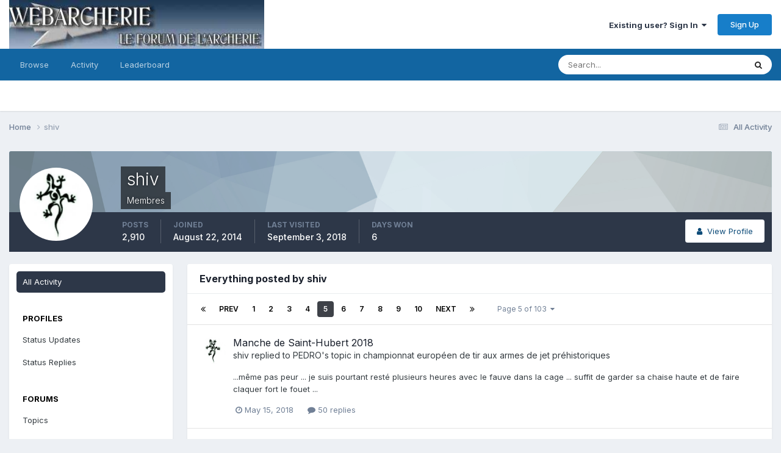

--- FILE ---
content_type: text/html;charset=UTF-8
request_url: https://webarcherie.com/index.php?/profile/13575-shiv/content/page/5/&all_activity=1
body_size: 16232
content:
<!DOCTYPE html>
<html lang="en-US" dir="ltr">
	<head>
		<meta charset="utf-8">
        
		<title>shiv's Content - Page 5 - Webarcherie, le forum du tir à l&#039;arc</title>
		
		
		
		

	<meta name="viewport" content="width=device-width, initial-scale=1">


	
	


	<meta name="twitter:card" content="summary" />




	
		
			
				<meta property="og:site_name" content="Webarcherie, le forum du tir à l&#039;arc">
			
		
	

	
		
			
				<meta property="og:locale" content="en_US">
			
		
	


	
		<link rel="canonical" href="https://webarcherie.com/index.php?/profile/13575-shiv/content/page/5/" />
	





<link rel="manifest" href="https://webarcherie.com/index.php?/manifest.webmanifest/">
<meta name="msapplication-config" content="https://webarcherie.com/index.php?/browserconfig.xml/">
<meta name="msapplication-starturl" content="/">
<meta name="application-name" content="Webarcherie, le forum du tir à l'arc">
<meta name="apple-mobile-web-app-title" content="Webarcherie, le forum du tir à l'arc">

	<meta name="theme-color" content="#ffffff">










<link rel="preload" href="//webarcherie.com/applications/core/interface/font/fontawesome-webfont.woff2?v=4.7.0" as="font" crossorigin="anonymous">
		


	<link rel="preconnect" href="https://fonts.googleapis.com">
	<link rel="preconnect" href="https://fonts.gstatic.com" crossorigin>
	
		<link href="https://fonts.googleapis.com/css2?family=Inter:wght@300;400;500;600;700&display=swap" rel="stylesheet">
	



	<link rel='stylesheet' href='https://webarcherie.com/uploads/css_built_9/341e4a57816af3ba440d891ca87450ff_framework.css?v=0a1f649e2d1760978664' media='all'>

	<link rel='stylesheet' href='https://webarcherie.com/uploads/css_built_9/05e81b71abe4f22d6eb8d1a929494829_responsive.css?v=0a1f649e2d1760978664' media='all'>

	<link rel='stylesheet' href='https://webarcherie.com/uploads/css_built_9/20446cf2d164adcc029377cb04d43d17_flags.css?v=0a1f649e2d1760978664' media='all'>

	<link rel='stylesheet' href='https://webarcherie.com/uploads/css_built_9/90eb5adf50a8c640f633d47fd7eb1778_core.css?v=0a1f649e2d1760978664' media='all'>

	<link rel='stylesheet' href='https://webarcherie.com/uploads/css_built_9/5a0da001ccc2200dc5625c3f3934497d_core_responsive.css?v=0a1f649e2d1760978664' media='all'>

	<link rel='stylesheet' href='https://webarcherie.com/uploads/css_built_9/ffdbd8340d5c38a97b780eeb2549bc3f_profiles.css?v=0a1f649e2d1760978664' media='all'>

	<link rel='stylesheet' href='https://webarcherie.com/uploads/css_built_9/f2ef08fd7eaff94a9763df0d2e2aaa1f_streams.css?v=0a1f649e2d1760978664' media='all'>

	<link rel='stylesheet' href='https://webarcherie.com/uploads/css_built_9/9be4fe0d9dd3ee2160f368f53374cd3f_leaderboard.css?v=0a1f649e2d1760978664' media='all'>

	<link rel='stylesheet' href='https://webarcherie.com/uploads/css_built_9/125515e1b6f230e3adf3a20c594b0cea_profiles_responsive.css?v=0a1f649e2d1760978664' media='all'>

	<link rel='stylesheet' href='https://webarcherie.com/uploads/css_built_9/6a6afb106122c1b73b3caacf669ca862_profile.css?v=0a1f649e2d1760978664' media='all'>





<link rel='stylesheet' href='https://webarcherie.com/uploads/css_built_9/258adbb6e4f3e83cd3b355f84e3fa002_custom.css?v=0a1f649e2d1760978664' media='all'>




		
		

	
	<link rel='shortcut icon' href='https://webarcherie.com/uploads/monthly_2021_01/favicon.png' type="image/png">

	</head>
	<body class='ipsApp ipsApp_front ipsJS_none ipsClearfix' data-controller='core.front.core.app' data-message="" data-pageApp='core' data-pageLocation='front' data-pageModule='members' data-pageController='profile' data-pageID='13575'  >
		
        

        

		<a href='#ipsLayout_mainArea' class='ipsHide' title='Go to main content on this page' accesskey='m'>Jump to content</a>
		





		<div id='ipsLayout_header' class='ipsClearfix'>
			<header>
				<div class='ipsLayout_container'>
					


<a href='https://webarcherie.com/' id='elLogo' accesskey='1'><img src="https://webarcherie.com/uploads/monthly_2021_01/banniere-default.jpg.jpg.9b4d2fdcc7c6c7a6268fd49df1dcc943.jpg" alt='Webarcherie, le forum du tir à l&#039;arc'></a>

					
						

	<ul id='elUserNav' class='ipsList_inline cSignedOut ipsResponsive_showDesktop'>
		
        
		
        
        
            
            <li id='elSignInLink'>
                <a href='https://webarcherie.com/index.php?/login/' data-ipsMenu-closeOnClick="false" data-ipsMenu id='elUserSignIn'>
                    Existing user? Sign In &nbsp;<i class='fa fa-caret-down'></i>
                </a>
                
<div id='elUserSignIn_menu' class='ipsMenu ipsMenu_auto ipsHide'>
	<form accept-charset='utf-8' method='post' action='https://webarcherie.com/index.php?/login/'>
		<input type="hidden" name="csrfKey" value="646992743043deceeac3665593912474">
		<input type="hidden" name="ref" value="aHR0cHM6Ly93ZWJhcmNoZXJpZS5jb20vaW5kZXgucGhwPy9wcm9maWxlLzEzNTc1LXNoaXYvY29udGVudC9wYWdlLzUvJmFsbF9hY3Rpdml0eT0x">
		<div data-role="loginForm">
			
			
			
				
<div class="ipsPad ipsForm ipsForm_vertical">
	<h4 class="ipsType_sectionHead">Sign In</h4>
	<br><br>
	<ul class='ipsList_reset'>
		<li class="ipsFieldRow ipsFieldRow_noLabel ipsFieldRow_fullWidth">
			
			
				<input type="text" placeholder="Display Name or Email Address" name="auth" autocomplete="email">
			
		</li>
		<li class="ipsFieldRow ipsFieldRow_noLabel ipsFieldRow_fullWidth">
			<input type="password" placeholder="Password" name="password" autocomplete="current-password">
		</li>
		<li class="ipsFieldRow ipsFieldRow_checkbox ipsClearfix">
			<span class="ipsCustomInput">
				<input type="checkbox" name="remember_me" id="remember_me_checkbox" value="1" checked aria-checked="true">
				<span></span>
			</span>
			<div class="ipsFieldRow_content">
				<label class="ipsFieldRow_label" for="remember_me_checkbox">Remember me</label>
				<span class="ipsFieldRow_desc">Not recommended on shared computers</span>
			</div>
		</li>
		<li class="ipsFieldRow ipsFieldRow_fullWidth">
			<button type="submit" name="_processLogin" value="usernamepassword" class="ipsButton ipsButton_primary ipsButton_small" id="elSignIn_submit">Sign In</button>
			
				<p class="ipsType_right ipsType_small">
					
						<a href='https://webarcherie.com/index.php?/lostpassword/' data-ipsDialog data-ipsDialog-title='Forgot your password?'>
					
					Forgot your password?</a>
				</p>
			
		</li>
	</ul>
</div>
			
		</div>
	</form>
</div>
            </li>
            
        
		
			<li>
				
					<a href='https://webarcherie.com/index.php?/register/' data-ipsDialog data-ipsDialog-size='narrow' data-ipsDialog-title='Sign Up' id='elRegisterButton' class='ipsButton ipsButton_normal ipsButton_primary'>Sign Up</a>
				
			</li>
		
	</ul>

						
<ul class='ipsMobileHamburger ipsList_reset ipsResponsive_hideDesktop'>
	<li data-ipsDrawer data-ipsDrawer-drawerElem='#elMobileDrawer'>
		<a href='#'>
			
			
				
			
			
			
			<i class='fa fa-navicon'></i>
		</a>
	</li>
</ul>
					
				</div>
			</header>
			

	<nav data-controller='core.front.core.navBar' class=' ipsResponsive_showDesktop'>
		<div class='ipsNavBar_primary ipsLayout_container '>
			<ul data-role="primaryNavBar" class='ipsClearfix'>
				


	
		
		
		<li  id='elNavSecondary_1' data-role="navBarItem" data-navApp="core" data-navExt="CustomItem">
			
			
				<a href="https://webarcherie.com"  data-navItem-id="1" >
					Browse<span class='ipsNavBar_active__identifier'></span>
				</a>
			
			
				<ul class='ipsNavBar_secondary ipsHide' data-role='secondaryNavBar'>
					


	
		
		
		<li  id='elNavSecondary_8' data-role="navBarItem" data-navApp="forums" data-navExt="Forums">
			
			
				<a href="https://webarcherie.com/index.php"  data-navItem-id="8" >
					Forums<span class='ipsNavBar_active__identifier'></span>
				</a>
			
			
		</li>
	
	

	
		
		
		<li  id='elNavSecondary_9' data-role="navBarItem" data-navApp="calendar" data-navExt="Calendar">
			
			
				<a href="https://webarcherie.com/index.php?/events/"  data-navItem-id="9" >
					Events<span class='ipsNavBar_active__identifier'></span>
				</a>
			
			
		</li>
	
	

	
	

	
		
		
		<li  id='elNavSecondary_11' data-role="navBarItem" data-navApp="core" data-navExt="StaffDirectory">
			
			
				<a href="https://webarcherie.com/index.php?/staff/"  data-navItem-id="11" >
					Staff<span class='ipsNavBar_active__identifier'></span>
				</a>
			
			
		</li>
	
	

	
		
		
		<li  id='elNavSecondary_12' data-role="navBarItem" data-navApp="core" data-navExt="OnlineUsers">
			
			
				<a href="https://webarcherie.com/index.php?/online/"  data-navItem-id="12" >
					Online Users<span class='ipsNavBar_active__identifier'></span>
				</a>
			
			
		</li>
	
	

					<li class='ipsHide' id='elNavigationMore_1' data-role='navMore'>
						<a href='#' data-ipsMenu data-ipsMenu-appendTo='#elNavigationMore_1' id='elNavigationMore_1_dropdown'>More <i class='fa fa-caret-down'></i></a>
						<ul class='ipsHide ipsMenu ipsMenu_auto' id='elNavigationMore_1_dropdown_menu' data-role='moreDropdown'></ul>
					</li>
				</ul>
			
		</li>
	
	

	
		
		
		<li  id='elNavSecondary_2' data-role="navBarItem" data-navApp="core" data-navExt="CustomItem">
			
			
				<a href="https://webarcherie.com/index.php?/discover/"  data-navItem-id="2" >
					Activity<span class='ipsNavBar_active__identifier'></span>
				</a>
			
			
				<ul class='ipsNavBar_secondary ipsHide' data-role='secondaryNavBar'>
					


	
		
		
		<li  id='elNavSecondary_3' data-role="navBarItem" data-navApp="core" data-navExt="AllActivity">
			
			
				<a href="https://webarcherie.com/index.php?/discover/"  data-navItem-id="3" >
					All Activity<span class='ipsNavBar_active__identifier'></span>
				</a>
			
			
		</li>
	
	

	
		
		
		<li  id='elNavSecondary_4' data-role="navBarItem" data-navApp="core" data-navExt="YourActivityStreams">
			
			
				<a href="#"  data-navItem-id="4" >
					My Activity Streams<span class='ipsNavBar_active__identifier'></span>
				</a>
			
			
		</li>
	
	

	
		
		
		<li  id='elNavSecondary_5' data-role="navBarItem" data-navApp="core" data-navExt="YourActivityStreamsItem">
			
			
				<a href="https://webarcherie.com/index.php?/discover/unread/"  data-navItem-id="5" >
					Unread Content<span class='ipsNavBar_active__identifier'></span>
				</a>
			
			
		</li>
	
	

	
		
		
		<li  id='elNavSecondary_6' data-role="navBarItem" data-navApp="core" data-navExt="YourActivityStreamsItem">
			
			
				<a href="https://webarcherie.com/index.php?/discover/content-started/"  data-navItem-id="6" >
					Content I Started<span class='ipsNavBar_active__identifier'></span>
				</a>
			
			
		</li>
	
	

	
		
		
		<li  id='elNavSecondary_7' data-role="navBarItem" data-navApp="core" data-navExt="Search">
			
			
				<a href="https://webarcherie.com/index.php?/search/"  data-navItem-id="7" >
					Search<span class='ipsNavBar_active__identifier'></span>
				</a>
			
			
		</li>
	
	

					<li class='ipsHide' id='elNavigationMore_2' data-role='navMore'>
						<a href='#' data-ipsMenu data-ipsMenu-appendTo='#elNavigationMore_2' id='elNavigationMore_2_dropdown'>More <i class='fa fa-caret-down'></i></a>
						<ul class='ipsHide ipsMenu ipsMenu_auto' id='elNavigationMore_2_dropdown_menu' data-role='moreDropdown'></ul>
					</li>
				</ul>
			
		</li>
	
	

	
		
		
		<li  id='elNavSecondary_15' data-role="navBarItem" data-navApp="core" data-navExt="Leaderboard">
			
			
				<a href="https://webarcherie.com/index.php?/leaderboard/"  data-navItem-id="15" >
					Leaderboard<span class='ipsNavBar_active__identifier'></span>
				</a>
			
			
		</li>
	
	

	
	

	
	

				<li class='ipsHide' id='elNavigationMore' data-role='navMore'>
					<a href='#' data-ipsMenu data-ipsMenu-appendTo='#elNavigationMore' id='elNavigationMore_dropdown'>More</a>
					<ul class='ipsNavBar_secondary ipsHide' data-role='secondaryNavBar'>
						<li class='ipsHide' id='elNavigationMore_more' data-role='navMore'>
							<a href='#' data-ipsMenu data-ipsMenu-appendTo='#elNavigationMore_more' id='elNavigationMore_more_dropdown'>More <i class='fa fa-caret-down'></i></a>
							<ul class='ipsHide ipsMenu ipsMenu_auto' id='elNavigationMore_more_dropdown_menu' data-role='moreDropdown'></ul>
						</li>
					</ul>
				</li>
			</ul>
			

	<div id="elSearchWrapper">
		<div id='elSearch' data-controller="core.front.core.quickSearch">
			<form accept-charset='utf-8' action='//webarcherie.com/index.php?/search/&amp;do=quicksearch' method='post'>
                <input type='search' id='elSearchField' placeholder='Search...' name='q' autocomplete='off' aria-label='Search'>
                <details class='cSearchFilter'>
                    <summary class='cSearchFilter__text'></summary>
                    <ul class='cSearchFilter__menu'>
                        
                        <li><label><input type="radio" name="type" value="all" ><span class='cSearchFilter__menuText'>Everywhere</span></label></li>
                        
                        
                            <li><label><input type="radio" name="type" value="core_statuses_status" checked><span class='cSearchFilter__menuText'>Status Updates</span></label></li>
                        
                            <li><label><input type="radio" name="type" value="forums_topic"><span class='cSearchFilter__menuText'>Topics</span></label></li>
                        
                            <li><label><input type="radio" name="type" value="calendar_event"><span class='cSearchFilter__menuText'>Events</span></label></li>
                        
                            <li><label><input type="radio" name="type" value="core_members"><span class='cSearchFilter__menuText'>Members</span></label></li>
                        
                    </ul>
                </details>
				<button class='cSearchSubmit' type="submit" aria-label='Search'><i class="fa fa-search"></i></button>
			</form>
		</div>
	</div>

		</div>
	</nav>

			
<ul id='elMobileNav' class='ipsResponsive_hideDesktop' data-controller='core.front.core.mobileNav'>
	
		
			<li id='elMobileBreadcrumb'>
				<a href='https://webarcherie.com/'>
					<span>Home</span>
				</a>
			</li>
		
	
	
	
	<li >
		<a data-action="defaultStream" href='https://webarcherie.com/index.php?/discover/'><i class="fa fa-newspaper-o" aria-hidden="true"></i></a>
	</li>

	

	
		<li class='ipsJS_show'>
			<a href='https://webarcherie.com/index.php?/search/'><i class='fa fa-search'></i></a>
		</li>
	
</ul>
		</div>
		<main id='ipsLayout_body' class='ipsLayout_container'>
			<div id='ipsLayout_contentArea'>
				<div id='ipsLayout_contentWrapper'>
					
<nav class='ipsBreadcrumb ipsBreadcrumb_top ipsFaded_withHover'>
	

	<ul class='ipsList_inline ipsPos_right'>
		
		<li >
			<a data-action="defaultStream" class='ipsType_light '  href='https://webarcherie.com/index.php?/discover/'><i class="fa fa-newspaper-o" aria-hidden="true"></i> <span>All Activity</span></a>
		</li>
		
	</ul>

	<ul data-role="breadcrumbList">
		<li>
			<a title="Home" href='https://webarcherie.com/'>
				<span>Home <i class='fa fa-angle-right'></i></span>
			</a>
		</li>
		
		
			<li>
				
					<a href='https://webarcherie.com/index.php?/profile/13575-shiv/'>
						<span>shiv </span>
					</a>
				
			</li>
		
	</ul>
</nav>
					
					<div id='ipsLayout_mainArea'>
						
						
						
						

	




						


<div data-controller='core.front.profile.main' id='elProfileUserContent'>
	

<header data-role="profileHeader">
    <div class='ipsPageHead_special cProfileHeaderMinimal' id='elProfileHeader' data-controller='core.global.core.coverPhoto' data-url="https://webarcherie.com/index.php?/profile/13575-shiv/&amp;csrfKey=646992743043deceeac3665593912474" data-coverOffset='0'>
        
        <div class='ipsCoverPhoto_container' style="background-color: hsl(202, 100%, 80% )">
            <img src='https://webarcherie.com/uploads/set_resources_9/84c1e40ea0e759e3f1505eb1788ddf3c_pattern.png' class='ipsCoverPhoto_photo' data-action="toggleCoverPhoto" alt=''>
        </div>
        
        
        <div class='ipsColumns ipsColumns_collapsePhone' data-hideOnCoverEdit>
            <div class='ipsColumn ipsColumn_fixed ipsColumn_narrow ipsPos_center' id='elProfilePhoto'>
                
                <a href="https://webarcherie.com/uploads/profile/photo-13575.jpg" data-ipsLightbox class='ipsUserPhoto ipsUserPhoto_xlarge'>
                    <img src='https://webarcherie.com/uploads/profile/photo-thumb-13575.jpg' alt=''>
                </a>
                
                
            </div>
            <div class='ipsColumn ipsColumn_fluid'>
                <div class='ipsPos_left ipsPad cProfileHeader_name ipsType_normal'>
                    <h1 class='ipsType_reset ipsPageHead_barText'>
                        shiv

                        
                        
                    </h1>
                    <span>
						
						<span class='ipsPageHead_barText'><span style='color:#'>Membres</span></span>
					</span>
                </div>
                
                <ul class='ipsList_inline ipsPad ipsResponsive_hidePhone ipsResponsive_block ipsPos_left'>
                    
                    <li>

<div data-followApp='core' data-followArea='member' data-followID='13575'  data-controller='core.front.core.followButton'>
	
		

	
</div></li>
                    
                    
                </ul>
                
            </div>
        </div>
    </div>

    <div class='ipsGrid ipsAreaBackground ipsPad ipsResponsive_showPhone ipsResponsive_block'>
        
        
        

        
        
        <div data-role='switchView' class='ipsGrid_span12'>
            <div data-action="goToProfile" data-type='phone' class=''>
                <a href='https://webarcherie.com/index.php?/profile/13575-shiv/' class='ipsButton ipsButton_veryLight ipsButton_small ipsButton_fullWidth' title="shiv's Profile"><i class='fa fa-user'></i></a>
            </div>
            <div data-action="browseContent" data-type='phone' class='ipsHide'>
                <a href="https://webarcherie.com/index.php?/profile/13575-shiv/content/" rel="nofollow" class='ipsButton ipsButton_veryLight ipsButton_small ipsButton_fullWidth'  title="shiv's Content"><i class='fa fa-newspaper-o'></i></a>
            </div>
        </div>
    </div>

    <div id='elProfileStats' class='ipsClearfix sm:ipsPadding ipsResponsive_pull'>
        <div data-role='switchView' class='ipsResponsive_hidePhone ipsPos_right'>
            <a href='https://webarcherie.com/index.php?/profile/13575-shiv/' class='ipsButton ipsButton_veryLight ipsButton_small ipsPos_right ' data-action="goToProfile" data-type='full' title="shiv's Profile"><i class='fa fa-user'></i> <span class='ipsResponsive_showDesktop ipsResponsive_inline'>&nbsp;View Profile</span></a>
            <a href="https://webarcherie.com/index.php?/profile/13575-shiv/content/" rel="nofollow" class='ipsButton ipsButton_veryLight ipsButton_small ipsPos_right ipsHide' data-action="browseContent" data-type='full' title="shiv's Content"><i class='fa fa-newspaper-o'></i> <span class='ipsResponsive_showDesktop ipsResponsive_inline'>&nbsp;See their activity</span></a>
        </div>
        <ul class='ipsList_reset ipsFlex ipsFlex-ai:center ipsFlex-fw:wrap ipsPos_left ipsResponsive_noFloat'>
            <li>
                <h4 class='ipsType_minorHeading'>Posts</h4>
                2,910
            </li>
            <li>
                <h4 class='ipsType_minorHeading'>Joined</h4>
                <time datetime='2014-08-22T18:25:51Z' title='08/22/2014 06:25  PM' data-short='11 yr'>August 22, 2014</time>
            </li>
            
            <li>
                <h4 class='ipsType_minorHeading'>Last visited</h4>
                <span>
					
                    <time datetime='2018-09-03T05:50:23Z' title='09/03/2018 05:50  AM' data-short='7 yr'>September 3, 2018</time>
				</span>
            </li>
            
            
            <li>
                <h4 class='ipsType_minorHeading'>Days Won</h4>
                <span data-ipsTooltip title='The number of times shiv had the most number of content likes for a day'>6</span>
            </li>
            
        </ul>
    </div>
</header>
	<div data-role="profileContent" class='ipsSpacer_top'>

		<div class="ipsColumns ipsColumns_collapsePhone">
			<div class="ipsColumn ipsColumn_wide">
				<div class='ipsPadding:half ipsBox'>
					<div class="ipsSideMenu" data-ipsTabBar data-ipsTabBar-contentArea='#elUserContent' data-ipsTabBar-itemselector=".ipsSideMenu_item" data-ipsTabBar-activeClass="ipsSideMenu_itemActive" data-ipsSideMenu>
						<h3 class="ipsSideMenu_mainTitle ipsAreaBackground_light ipsType_medium">
							<a href="#user_content" class="ipsPad_double" data-action="openSideMenu"><i class="fa fa-bars"></i> &nbsp;Content Type&nbsp;<i class="fa fa-caret-down"></i></a>
						</h3>
						<div>
							<ul class="ipsSideMenu_list">
								<li><a href="https://webarcherie.com/index.php?/profile/13575-shiv/content/&amp;change_section=1" class="ipsSideMenu_item ipsSideMenu_itemActive">All Activity</a></li>
							</ul>
							
								<h4 class='ipsSideMenu_subTitle'>Profiles</h4>
								<ul class="ipsSideMenu_list">
									
										<li><a href="https://webarcherie.com/index.php?/profile/13575-shiv/content/&amp;type=core_statuses_status&amp;change_section=1" class="ipsSideMenu_item ">Status Updates</a></li>
									
										<li><a href="https://webarcherie.com/index.php?/profile/13575-shiv/content/&amp;type=core_statuses_reply&amp;change_section=1" class="ipsSideMenu_item ">Status Replies</a></li>
									
								</ul>
							
								<h4 class='ipsSideMenu_subTitle'>Forums</h4>
								<ul class="ipsSideMenu_list">
									
										<li><a href="https://webarcherie.com/index.php?/profile/13575-shiv/content/&amp;type=forums_topic&amp;change_section=1" class="ipsSideMenu_item ">Topics</a></li>
									
										<li><a href="https://webarcherie.com/index.php?/profile/13575-shiv/content/&amp;type=forums_topic_post&amp;change_section=1" class="ipsSideMenu_item ">Posts</a></li>
									
								</ul>
							
								<h4 class='ipsSideMenu_subTitle'>Events</h4>
								<ul class="ipsSideMenu_list">
									
										<li><a href="https://webarcherie.com/index.php?/profile/13575-shiv/content/&amp;type=calendar_event&amp;change_section=1" class="ipsSideMenu_item ">Events</a></li>
									
										<li><a href="https://webarcherie.com/index.php?/profile/13575-shiv/content/&amp;type=calendar_event_comment&amp;change_section=1" class="ipsSideMenu_item ">Event Comments</a></li>
									
								</ul>
							
						</div>			
					</div>
				</div>
			</div>
			<div class="ipsColumn ipsColumn_fluid" id='elUserContent'>
				
<div class='ipsBox'>
	<h2 class='ipsType_sectionTitle ipsType_reset'>Everything posted by shiv</h2>
	

<div data-baseurl="https://webarcherie.com/index.php?/profile/13575-shiv/content/&amp;all_activity=1&amp;page=1" data-resort="listResort" data-tableid="topics" data-controller="core.global.core.table">
	<div data-role="tableRows">
		
			<div class="ipsButtonBar ipsPad_half ipsClearfix ipsClear" data-role="tablePagination">
				<ul class='ipsPagination' id='elPagination_860a28e5fa06ebc922206338b6cccd52_2013656190' data-ipsPagination-seoPagination='true' data-pages='103' data-ipsPagination  data-ipsPagination-pages="103" data-ipsPagination-perPage='25'>
		
			
				<li class='ipsPagination_first'><a href='https://webarcherie.com/index.php?/profile/13575-shiv/content/&amp;all_activity=1' rel="first" data-page='1' data-ipsTooltip title='First page'><i class='fa fa-angle-double-left'></i></a></li>
				<li class='ipsPagination_prev'><a href='https://webarcherie.com/index.php?/profile/13575-shiv/content/page/4/&amp;all_activity=1' rel="prev" data-page='4' data-ipsTooltip title='Previous page'>Prev</a></li>
				
					<li class='ipsPagination_page'><a href='https://webarcherie.com/index.php?/profile/13575-shiv/content/&amp;all_activity=1' data-page='1'>1</a></li>
				
					<li class='ipsPagination_page'><a href='https://webarcherie.com/index.php?/profile/13575-shiv/content/page/2/&amp;all_activity=1' data-page='2'>2</a></li>
				
					<li class='ipsPagination_page'><a href='https://webarcherie.com/index.php?/profile/13575-shiv/content/page/3/&amp;all_activity=1' data-page='3'>3</a></li>
				
					<li class='ipsPagination_page'><a href='https://webarcherie.com/index.php?/profile/13575-shiv/content/page/4/&amp;all_activity=1' data-page='4'>4</a></li>
				
			
			<li class='ipsPagination_page ipsPagination_active'><a href='https://webarcherie.com/index.php?/profile/13575-shiv/content/page/5/&amp;all_activity=1' data-page='5'>5</a></li>
			
				
					<li class='ipsPagination_page'><a href='https://webarcherie.com/index.php?/profile/13575-shiv/content/page/6/&amp;all_activity=1' data-page='6'>6</a></li>
				
					<li class='ipsPagination_page'><a href='https://webarcherie.com/index.php?/profile/13575-shiv/content/page/7/&amp;all_activity=1' data-page='7'>7</a></li>
				
					<li class='ipsPagination_page'><a href='https://webarcherie.com/index.php?/profile/13575-shiv/content/page/8/&amp;all_activity=1' data-page='8'>8</a></li>
				
					<li class='ipsPagination_page'><a href='https://webarcherie.com/index.php?/profile/13575-shiv/content/page/9/&amp;all_activity=1' data-page='9'>9</a></li>
				
					<li class='ipsPagination_page'><a href='https://webarcherie.com/index.php?/profile/13575-shiv/content/page/10/&amp;all_activity=1' data-page='10'>10</a></li>
				
				<li class='ipsPagination_next'><a href='https://webarcherie.com/index.php?/profile/13575-shiv/content/page/6/&amp;all_activity=1' rel="next" data-page='6' data-ipsTooltip title='Next page'>Next</a></li>
				<li class='ipsPagination_last'><a href='https://webarcherie.com/index.php?/profile/13575-shiv/content/page/103/&amp;all_activity=1' rel="last" data-page='103' data-ipsTooltip title='Last page'><i class='fa fa-angle-double-right'></i></a></li>
			
			
				<li class='ipsPagination_pageJump'>
					<a href='#' data-ipsMenu data-ipsMenu-closeOnClick='false' data-ipsMenu-appendTo='#elPagination_860a28e5fa06ebc922206338b6cccd52_2013656190' id='elPagination_860a28e5fa06ebc922206338b6cccd52_2013656190_jump'>Page 5 of 103 &nbsp;<i class='fa fa-caret-down'></i></a>
					<div class='ipsMenu ipsMenu_narrow ipsPadding ipsHide' id='elPagination_860a28e5fa06ebc922206338b6cccd52_2013656190_jump_menu'>
						<form accept-charset='utf-8' method='post' action='https://webarcherie.com/index.php?/profile/13575-shiv/content/&amp;all_activity=1' data-role="pageJump" data-baseUrl='#'>
							<ul class='ipsForm ipsForm_horizontal'>
								<li class='ipsFieldRow'>
									<input type='number' min='1' max='103' placeholder='Page number' class='ipsField_fullWidth' name='page'>
								</li>
								<li class='ipsFieldRow ipsFieldRow_fullWidth'>
									<input type='submit' class='ipsButton_fullWidth ipsButton ipsButton_verySmall ipsButton_primary' value='Go'>
								</li>
							</ul>
						</form>
					</div>
				</li>
			
		
	</ul>
			</div>
		
		<ol class='ipsDataList ipsDataList_large cSearchActivity ipsStream ipsPad'>
			
				

<li class='ipsStreamItem ipsStreamItem_contentBlock ipsStreamItem_expanded ipsAreaBackground_reset ipsPad  ' data-role='activityItem' data-timestamp='1526377552'>
	<div class='ipsStreamItem_container ipsClearfix'>
		
			
			<div class='ipsStreamItem_header ipsPhotoPanel ipsPhotoPanel_mini'>
								
					<span class='ipsStreamItem_contentType' data-ipsTooltip title='Post'><i class='fa fa-comment'></i></span>
				
				

	<a href="https://webarcherie.com/index.php?/profile/13575-shiv/" rel="nofollow" data-ipsHover data-ipsHover-target="https://webarcherie.com/index.php?/profile/13575-shiv/&amp;do=hovercard" class="ipsUserPhoto ipsUserPhoto_mini" title="Go to shiv's profile">
		<img src='https://webarcherie.com/uploads/profile/photo-thumb-13575.jpg' alt='shiv' loading="lazy">
	</a>

				<div class=''>
					
					<h2 class='ipsType_reset ipsStreamItem_title ipsContained_container ipsStreamItem_titleSmall'>
						
						
						<span class='ipsType_break ipsContained'>
							<a href='https://webarcherie.com/index.php?/topic/39171-manche-de-saint-hubert-2018/&amp;do=findComment&amp;comment=917501' data-linkType="link" data-searchable> Manche de Saint-Hubert 2018</a>
						</span>
						
					</h2>
					
						<p class='ipsType_reset ipsStreamItem_status ipsType_blendLinks'>
							
<a href='https://webarcherie.com/index.php?/profile/13575-shiv/' rel="nofollow" data-ipsHover data-ipsHover-width="370" data-ipsHover-target='https://webarcherie.com/index.php?/profile/13575-shiv/&amp;do=hovercard' title="Go to shiv's profile" class="ipsType_break">shiv</a> replied to 
<a href='https://webarcherie.com/index.php?/profile/70-pedro/' rel="nofollow" data-ipsHover data-ipsHover-width="370" data-ipsHover-target='https://webarcherie.com/index.php?/profile/70-pedro/&amp;do=hovercard' title="Go to PEDRO's profile" class="ipsType_break">PEDRO</a>'s topic in <a href='https://webarcherie.com/index.php?/forum/26-championnat-europ%C3%A9en-de-tir-aux-armes-de-jet-pr%C3%A9historiques/'>championnat européen de tir aux armes de jet préhistoriques</a>
						</p>
					
					
						
					
				</div>
			</div>
			
				<div class='ipsStreamItem_snippet ipsType_break'>
					
					 	

	<div class='ipsType_richText ipsContained ipsType_medium'>
		<div data-ipsTruncate data-ipsTruncate-type='remove' data-ipsTruncate-size='3 lines' data-ipsTruncate-watch='false'>
			...même pas peur ... je suis pourtant resté plusieurs heures avec le fauve dans la cage  ... suffit de garder sa chaise haute et de faire claquer fort le fouet  ...
		</div>
	</div>


					
				</div>
				<ul class='ipsList_inline ipsStreamItem_meta ipsGap:1'>
					<li class='ipsType_light ipsType_medium'>
						
						<i class='fa fa-clock-o'></i> <time datetime='2018-05-15T09:45:52Z' title='05/15/2018 09:45  AM' data-short='7 yr'>May 15, 2018</time>
						
					</li>
					
						<li class='ipsType_light ipsType_medium'>
							<a href='https://webarcherie.com/index.php?/topic/39171-manche-de-saint-hubert-2018/&amp;do=findComment&amp;comment=917501' class='ipsType_blendLinks'>
								
									<i class='fa fa-comment'></i> 50 replies
								
							</a>
						</li>
					
					
					
				</ul>
			
		
	</div>
</li>
			
				

<li class='ipsStreamItem ipsStreamItem_contentBlock ipsStreamItem_expanded ipsAreaBackground_reset ipsPad  ' data-role='activityItem' data-timestamp='1526334442'>
	<div class='ipsStreamItem_container ipsClearfix'>
		
			
			<div class='ipsStreamItem_header ipsPhotoPanel ipsPhotoPanel_mini'>
								
					<span class='ipsStreamItem_contentType' data-ipsTooltip title='Post'><i class='fa fa-comment'></i></span>
				
				

	<a href="https://webarcherie.com/index.php?/profile/13575-shiv/" rel="nofollow" data-ipsHover data-ipsHover-target="https://webarcherie.com/index.php?/profile/13575-shiv/&amp;do=hovercard" class="ipsUserPhoto ipsUserPhoto_mini" title="Go to shiv's profile">
		<img src='https://webarcherie.com/uploads/profile/photo-thumb-13575.jpg' alt='shiv' loading="lazy">
	</a>

				<div class=''>
					
					<h2 class='ipsType_reset ipsStreamItem_title ipsContained_container ipsStreamItem_titleSmall'>
						
						
						<span class='ipsType_break ipsContained'>
							<a href='https://webarcherie.com/index.php?/topic/39171-manche-de-saint-hubert-2018/&amp;do=findComment&amp;comment=917492' data-linkType="link" data-searchable> Manche de Saint-Hubert 2018</a>
						</span>
						
					</h2>
					
						<p class='ipsType_reset ipsStreamItem_status ipsType_blendLinks'>
							
<a href='https://webarcherie.com/index.php?/profile/13575-shiv/' rel="nofollow" data-ipsHover data-ipsHover-width="370" data-ipsHover-target='https://webarcherie.com/index.php?/profile/13575-shiv/&amp;do=hovercard' title="Go to shiv's profile" class="ipsType_break">shiv</a> replied to 
<a href='https://webarcherie.com/index.php?/profile/70-pedro/' rel="nofollow" data-ipsHover data-ipsHover-width="370" data-ipsHover-target='https://webarcherie.com/index.php?/profile/70-pedro/&amp;do=hovercard' title="Go to PEDRO's profile" class="ipsType_break">PEDRO</a>'s topic in <a href='https://webarcherie.com/index.php?/forum/26-championnat-europ%C3%A9en-de-tir-aux-armes-de-jet-pr%C3%A9historiques/'>championnat européen de tir aux armes de jet préhistoriques</a>
						</p>
					
					
						
					
				</div>
			</div>
			
				<div class='ipsStreamItem_snippet ipsType_break'>
					
					 	

	<div class='ipsType_richText ipsContained ipsType_medium'>
		<div data-ipsTruncate data-ipsTruncate-type='remove' data-ipsTruncate-size='3 lines' data-ipsTruncate-watch='false'>
			Bigfoot , tu es vraiment une mauvaise langue . si c'est bien la charmante personne a qui je pense , tu auras bien mérité qu'elle te foute une beigne , ne compte pas sur moi pour te protéger en tout cas !!
		</div>
	</div>


					
				</div>
				<ul class='ipsList_inline ipsStreamItem_meta ipsGap:1'>
					<li class='ipsType_light ipsType_medium'>
						
						<i class='fa fa-clock-o'></i> <time datetime='2018-05-14T21:47:22Z' title='05/14/2018 09:47  PM' data-short='7 yr'>May 14, 2018</time>
						
					</li>
					
						<li class='ipsType_light ipsType_medium'>
							<a href='https://webarcherie.com/index.php?/topic/39171-manche-de-saint-hubert-2018/&amp;do=findComment&amp;comment=917492' class='ipsType_blendLinks'>
								
									<i class='fa fa-comment'></i> 50 replies
								
							</a>
						</li>
					
					
					
				</ul>
			
		
	</div>
</li>
			
				

<li class='ipsStreamItem ipsStreamItem_contentBlock ipsStreamItem_expanded ipsAreaBackground_reset ipsPad  ' data-role='activityItem' data-timestamp='1526080570'>
	<div class='ipsStreamItem_container ipsClearfix'>
		
			
			<div class='ipsStreamItem_header ipsPhotoPanel ipsPhotoPanel_mini'>
								
					<span class='ipsStreamItem_contentType' data-ipsTooltip title='Post'><i class='fa fa-comment'></i></span>
				
				

	<a href="https://webarcherie.com/index.php?/profile/13575-shiv/" rel="nofollow" data-ipsHover data-ipsHover-target="https://webarcherie.com/index.php?/profile/13575-shiv/&amp;do=hovercard" class="ipsUserPhoto ipsUserPhoto_mini" title="Go to shiv's profile">
		<img src='https://webarcherie.com/uploads/profile/photo-thumb-13575.jpg' alt='shiv' loading="lazy">
	</a>

				<div class=''>
					
					<h2 class='ipsType_reset ipsStreamItem_title ipsContained_container ipsStreamItem_titleSmall'>
						
						
						<span class='ipsType_break ipsContained'>
							<a href='https://webarcherie.com/index.php?/topic/39192-un-petit-pas-pour-moi/&amp;do=findComment&amp;comment=917384' data-linkType="link" data-searchable> Un petit pas pour moi......</a>
						</span>
						
					</h2>
					
						<p class='ipsType_reset ipsStreamItem_status ipsType_blendLinks'>
							
<a href='https://webarcherie.com/index.php?/profile/13575-shiv/' rel="nofollow" data-ipsHover data-ipsHover-width="370" data-ipsHover-target='https://webarcherie.com/index.php?/profile/13575-shiv/&amp;do=hovercard' title="Go to shiv's profile" class="ipsType_break">shiv</a> replied to 
<a href='https://webarcherie.com/index.php?/profile/70-pedro/' rel="nofollow" data-ipsHover data-ipsHover-width="370" data-ipsHover-target='https://webarcherie.com/index.php?/profile/70-pedro/&amp;do=hovercard' title="Go to PEDRO's profile" class="ipsType_break">PEDRO</a>'s topic in <a href='https://webarcherie.com/index.php?/forum/85-les-arcs-primitifs-selfbow/'>Les Arcs Primitifs (Selfbow)</a>
						</p>
					
					
						
					
				</div>
			</div>
			
				<div class='ipsStreamItem_snippet ipsType_break'>
					
					 	

	<div class='ipsType_richText ipsContained ipsType_medium'>
		<div data-ipsTruncate data-ipsTruncate-type='remove' data-ipsTruncate-size='3 lines' data-ipsTruncate-watch='false'>
			tu vas vider le noeud et nous concocter un arc a trou  " façon " Arc a Hic ??  


	je gratte aussi de mon côté , même si je suis pas très actif sur le forum pour l'instant...  mais je finirais par mettre les photos des arcs déjà fait , plus 2/3 expliques et de ceux qui approchent du final  ( si ils survivent ) , promis  !! ( tôt ou tard ) .
 


	 
 


	Cependant je suis certain d'avoir déjà lu que le frêne avait été appelé "bois d'arc" comme le dit Patrice, mais je ne sais plus où...   (dit Corbeau plus haut )
 


	a ce sujet , il me semble avoir lu que le cytise était peut être bien appeler bois d'arc en région d'Italie  , peut être en patois local , sais plus ...
		</div>
	</div>


					
				</div>
				<ul class='ipsList_inline ipsStreamItem_meta ipsGap:1'>
					<li class='ipsType_light ipsType_medium'>
						
						<i class='fa fa-clock-o'></i> <time datetime='2018-05-11T23:16:10Z' title='05/11/2018 11:16  PM' data-short='7 yr'>May 11, 2018</time>
						
					</li>
					
						<li class='ipsType_light ipsType_medium'>
							<a href='https://webarcherie.com/index.php?/topic/39192-un-petit-pas-pour-moi/&amp;do=findComment&amp;comment=917384' class='ipsType_blendLinks'>
								
									<i class='fa fa-comment'></i> 39 replies
								
							</a>
						</li>
					
					
					
				</ul>
			
		
	</div>
</li>
			
				

<li class='ipsStreamItem ipsStreamItem_contentBlock ipsStreamItem_expanded ipsAreaBackground_reset ipsPad  ' data-role='activityItem' data-timestamp='1526019518'>
	<div class='ipsStreamItem_container ipsClearfix'>
		
			
			<div class='ipsStreamItem_header ipsPhotoPanel ipsPhotoPanel_mini'>
								
					<span class='ipsStreamItem_contentType' data-ipsTooltip title='Post'><i class='fa fa-comment'></i></span>
				
				

	<a href="https://webarcherie.com/index.php?/profile/13575-shiv/" rel="nofollow" data-ipsHover data-ipsHover-target="https://webarcherie.com/index.php?/profile/13575-shiv/&amp;do=hovercard" class="ipsUserPhoto ipsUserPhoto_mini" title="Go to shiv's profile">
		<img src='https://webarcherie.com/uploads/profile/photo-thumb-13575.jpg' alt='shiv' loading="lazy">
	</a>

				<div class=''>
					
					<h2 class='ipsType_reset ipsStreamItem_title ipsContained_container ipsStreamItem_titleSmall'>
						
						
						<span class='ipsType_break ipsContained'>
							<a href='https://webarcherie.com/index.php?/topic/39192-un-petit-pas-pour-moi/&amp;do=findComment&amp;comment=917349' data-linkType="link" data-searchable> Un petit pas pour moi......</a>
						</span>
						
					</h2>
					
						<p class='ipsType_reset ipsStreamItem_status ipsType_blendLinks'>
							
<a href='https://webarcherie.com/index.php?/profile/13575-shiv/' rel="nofollow" data-ipsHover data-ipsHover-width="370" data-ipsHover-target='https://webarcherie.com/index.php?/profile/13575-shiv/&amp;do=hovercard' title="Go to shiv's profile" class="ipsType_break">shiv</a> replied to 
<a href='https://webarcherie.com/index.php?/profile/70-pedro/' rel="nofollow" data-ipsHover data-ipsHover-width="370" data-ipsHover-target='https://webarcherie.com/index.php?/profile/70-pedro/&amp;do=hovercard' title="Go to PEDRO's profile" class="ipsType_break">PEDRO</a>'s topic in <a href='https://webarcherie.com/index.php?/forum/85-les-arcs-primitifs-selfbow/'>Les Arcs Primitifs (Selfbow)</a>
						</p>
					
					
						
					
				</div>
			</div>
			
				<div class='ipsStreamItem_snippet ipsType_break'>
					
					 	

	<div class='ipsType_richText ipsContained ipsType_medium'>
		<div data-ipsTruncate data-ipsTruncate-type='remove' data-ipsTruncate-size='3 lines' data-ipsTruncate-watch='false'>
			bof ,
 


	alors : de 1 Pedro parle du cornouiller , pas du robinier ... 
 


	et de deux: es tu vraiment sur de ce que tu dis du robinier ??? (  avec un air d'expert que je dirais un peu ... " suffisant  "  )
 


	 pour ce qui est des traitements thermiques , je connais des pros qui disent le contraire .... sans vouloir te vexer bien sur .
		</div>
	</div>


					
				</div>
				<ul class='ipsList_inline ipsStreamItem_meta ipsGap:1'>
					<li class='ipsType_light ipsType_medium'>
						
						<i class='fa fa-clock-o'></i> <time datetime='2018-05-11T06:18:38Z' title='05/11/2018 06:18  AM' data-short='7 yr'>May 11, 2018</time>
						
					</li>
					
						<li class='ipsType_light ipsType_medium'>
							<a href='https://webarcherie.com/index.php?/topic/39192-un-petit-pas-pour-moi/&amp;do=findComment&amp;comment=917349' class='ipsType_blendLinks'>
								
									<i class='fa fa-comment'></i> 39 replies
								
							</a>
						</li>
					
					
					
				</ul>
			
		
	</div>
</li>
			
				

<li class='ipsStreamItem ipsStreamItem_contentBlock ipsStreamItem_expanded ipsAreaBackground_reset ipsPad  ' data-role='activityItem' data-timestamp='1525446157'>
	<div class='ipsStreamItem_container ipsClearfix'>
		
			
			<div class='ipsStreamItem_header ipsPhotoPanel ipsPhotoPanel_mini'>
								
					<span class='ipsStreamItem_contentType' data-ipsTooltip title='Post'><i class='fa fa-comment'></i></span>
				
				

	<a href="https://webarcherie.com/index.php?/profile/13575-shiv/" rel="nofollow" data-ipsHover data-ipsHover-target="https://webarcherie.com/index.php?/profile/13575-shiv/&amp;do=hovercard" class="ipsUserPhoto ipsUserPhoto_mini" title="Go to shiv's profile">
		<img src='https://webarcherie.com/uploads/profile/photo-thumb-13575.jpg' alt='shiv' loading="lazy">
	</a>

				<div class=''>
					
					<h2 class='ipsType_reset ipsStreamItem_title ipsContained_container ipsStreamItem_titleSmall'>
						
						
						<span class='ipsType_break ipsContained'>
							<a href='https://webarcherie.com/index.php?/topic/39192-un-petit-pas-pour-moi/&amp;do=findComment&amp;comment=917156' data-linkType="link" data-searchable> Un petit pas pour moi......</a>
						</span>
						
					</h2>
					
						<p class='ipsType_reset ipsStreamItem_status ipsType_blendLinks'>
							
<a href='https://webarcherie.com/index.php?/profile/13575-shiv/' rel="nofollow" data-ipsHover data-ipsHover-width="370" data-ipsHover-target='https://webarcherie.com/index.php?/profile/13575-shiv/&amp;do=hovercard' title="Go to shiv's profile" class="ipsType_break">shiv</a> replied to 
<a href='https://webarcherie.com/index.php?/profile/70-pedro/' rel="nofollow" data-ipsHover data-ipsHover-width="370" data-ipsHover-target='https://webarcherie.com/index.php?/profile/70-pedro/&amp;do=hovercard' title="Go to PEDRO's profile" class="ipsType_break">PEDRO</a>'s topic in <a href='https://webarcherie.com/index.php?/forum/85-les-arcs-primitifs-selfbow/'>Les Arcs Primitifs (Selfbow)</a>
						</p>
					
					
						
					
				</div>
			</div>
			
				<div class='ipsStreamItem_snippet ipsType_break'>
					
					 	

	<div class='ipsType_richText ipsContained ipsType_medium'>
		<div data-ipsTruncate data-ipsTruncate-type='remove' data-ipsTruncate-size='3 lines' data-ipsTruncate-watch='false'>
			merci .... et bon taf
		</div>
	</div>


					
				</div>
				<ul class='ipsList_inline ipsStreamItem_meta ipsGap:1'>
					<li class='ipsType_light ipsType_medium'>
						
						<i class='fa fa-clock-o'></i> <time datetime='2018-05-04T15:02:37Z' title='05/04/2018 03:02  PM' data-short='7 yr'>May 4, 2018</time>
						
					</li>
					
						<li class='ipsType_light ipsType_medium'>
							<a href='https://webarcherie.com/index.php?/topic/39192-un-petit-pas-pour-moi/&amp;do=findComment&amp;comment=917156' class='ipsType_blendLinks'>
								
									<i class='fa fa-comment'></i> 39 replies
								
							</a>
						</li>
					
					
					
				</ul>
			
		
	</div>
</li>
			
				

<li class='ipsStreamItem ipsStreamItem_contentBlock ipsStreamItem_expanded ipsAreaBackground_reset ipsPad  ' data-role='activityItem' data-timestamp='1525436703'>
	<div class='ipsStreamItem_container ipsClearfix'>
		
			
			<div class='ipsStreamItem_header ipsPhotoPanel ipsPhotoPanel_mini'>
								
					<span class='ipsStreamItem_contentType' data-ipsTooltip title='Post'><i class='fa fa-comment'></i></span>
				
				

	<a href="https://webarcherie.com/index.php?/profile/13575-shiv/" rel="nofollow" data-ipsHover data-ipsHover-target="https://webarcherie.com/index.php?/profile/13575-shiv/&amp;do=hovercard" class="ipsUserPhoto ipsUserPhoto_mini" title="Go to shiv's profile">
		<img src='https://webarcherie.com/uploads/profile/photo-thumb-13575.jpg' alt='shiv' loading="lazy">
	</a>

				<div class=''>
					
					<h2 class='ipsType_reset ipsStreamItem_title ipsContained_container ipsStreamItem_titleSmall'>
						
						
						<span class='ipsType_break ipsContained'>
							<a href='https://webarcherie.com/index.php?/topic/39192-un-petit-pas-pour-moi/&amp;do=findComment&amp;comment=917148' data-linkType="link" data-searchable> Un petit pas pour moi......</a>
						</span>
						
					</h2>
					
						<p class='ipsType_reset ipsStreamItem_status ipsType_blendLinks'>
							
<a href='https://webarcherie.com/index.php?/profile/13575-shiv/' rel="nofollow" data-ipsHover data-ipsHover-width="370" data-ipsHover-target='https://webarcherie.com/index.php?/profile/13575-shiv/&amp;do=hovercard' title="Go to shiv's profile" class="ipsType_break">shiv</a> replied to 
<a href='https://webarcherie.com/index.php?/profile/70-pedro/' rel="nofollow" data-ipsHover data-ipsHover-width="370" data-ipsHover-target='https://webarcherie.com/index.php?/profile/70-pedro/&amp;do=hovercard' title="Go to PEDRO's profile" class="ipsType_break">PEDRO</a>'s topic in <a href='https://webarcherie.com/index.php?/forum/85-les-arcs-primitifs-selfbow/'>Les Arcs Primitifs (Selfbow)</a>
						</p>
					
					
						
					
				</div>
			</div>
			
				<div class='ipsStreamItem_snippet ipsType_break'>
					
					 	

	<div class='ipsType_richText ipsContained ipsType_medium'>
		<div data-ipsTruncate data-ipsTruncate-type='remove' data-ipsTruncate-size='3 lines' data-ipsTruncate-watch='false'>
			le cornouiller c'est du Mas ou du sanguin ( c'est mieux si indiqué 😉 )
 


	 
 


	ps: les nouveaux émoticône sont vraiment moches , beurk , a gerber et plus ... on pourrait pas récupérer les anciens ??? 
 


	 
 


	édit : je vois qu'ils sont encore là mais en bas de page , ouf
		</div>
	</div>


					
				</div>
				<ul class='ipsList_inline ipsStreamItem_meta ipsGap:1'>
					<li class='ipsType_light ipsType_medium'>
						
						<i class='fa fa-clock-o'></i> <time datetime='2018-05-04T12:25:03Z' title='05/04/2018 12:25  PM' data-short='7 yr'>May 4, 2018</time>
						
					</li>
					
						<li class='ipsType_light ipsType_medium'>
							<a href='https://webarcherie.com/index.php?/topic/39192-un-petit-pas-pour-moi/&amp;do=findComment&amp;comment=917148' class='ipsType_blendLinks'>
								
									<i class='fa fa-comment'></i> 39 replies
								
							</a>
						</li>
					
					
					
				</ul>
			
		
	</div>
</li>
			
				

<li class='ipsStreamItem ipsStreamItem_contentBlock ipsStreamItem_expanded ipsAreaBackground_reset ipsPad  ' data-role='activityItem' data-timestamp='1524929745'>
	<div class='ipsStreamItem_container ipsClearfix'>
		
			
			<div class='ipsStreamItem_header ipsPhotoPanel ipsPhotoPanel_mini'>
								
					<span class='ipsStreamItem_contentType' data-ipsTooltip title='Post'><i class='fa fa-comment'></i></span>
				
				

	<a href="https://webarcherie.com/index.php?/profile/13575-shiv/" rel="nofollow" data-ipsHover data-ipsHover-target="https://webarcherie.com/index.php?/profile/13575-shiv/&amp;do=hovercard" class="ipsUserPhoto ipsUserPhoto_mini" title="Go to shiv's profile">
		<img src='https://webarcherie.com/uploads/profile/photo-thumb-13575.jpg' alt='shiv' loading="lazy">
	</a>

				<div class=''>
					
					<h2 class='ipsType_reset ipsStreamItem_title ipsContained_container ipsStreamItem_titleSmall'>
						
						
						<span class='ipsType_break ipsContained'>
							<a href='https://webarcherie.com/index.php?/topic/39185-sagaie/&amp;do=findComment&amp;comment=916949' data-linkType="link" data-searchable> Sagaie...</a>
						</span>
						
					</h2>
					
						<p class='ipsType_reset ipsStreamItem_status ipsType_blendLinks'>
							
<a href='https://webarcherie.com/index.php?/profile/13575-shiv/' rel="nofollow" data-ipsHover data-ipsHover-width="370" data-ipsHover-target='https://webarcherie.com/index.php?/profile/13575-shiv/&amp;do=hovercard' title="Go to shiv's profile" class="ipsType_break">shiv</a> replied to 
<a href='https://webarcherie.com/index.php?/profile/13761-le-paresseux/' rel="nofollow" data-ipsHover data-ipsHover-width="370" data-ipsHover-target='https://webarcherie.com/index.php?/profile/13761-le-paresseux/&amp;do=hovercard' title="Go to Le Paresseux's profile" class="ipsType_break">Le Paresseux</a>'s topic in <a href='https://webarcherie.com/index.php?/forum/50-collections-et-antiquit%C3%A9s/'>Collections et antiquités</a>
						</p>
					
					
						
					
				</div>
			</div>
			
				<div class='ipsStreamItem_snippet ipsType_break'>
					
					 	

	<div class='ipsType_richText ipsContained ipsType_medium'>
		<div data-ipsTruncate data-ipsTruncate-type='remove' data-ipsTruncate-size='3 lines' data-ipsTruncate-watch='false'>
			c'est une tradition qui doit dater de l'époque des mammifères géants ( les paresseux  , entre autres , avaient presque la taille d'un éléphant ... ) , c'est pour ça ...
		</div>
	</div>


					
				</div>
				<ul class='ipsList_inline ipsStreamItem_meta ipsGap:1'>
					<li class='ipsType_light ipsType_medium'>
						
						<i class='fa fa-clock-o'></i> <time datetime='2018-04-28T15:35:45Z' title='04/28/2018 03:35  PM' data-short='7 yr'>April 28, 2018</time>
						
					</li>
					
						<li class='ipsType_light ipsType_medium'>
							<a href='https://webarcherie.com/index.php?/topic/39185-sagaie/&amp;do=findComment&amp;comment=916949' class='ipsType_blendLinks'>
								
									<i class='fa fa-comment'></i> 71 replies
								
							</a>
						</li>
					
					
					
				</ul>
			
		
	</div>
</li>
			
				

<li class='ipsStreamItem ipsStreamItem_contentBlock ipsStreamItem_expanded ipsAreaBackground_reset ipsPad  ' data-role='activityItem' data-timestamp='1524927812'>
	<div class='ipsStreamItem_container ipsClearfix'>
		
			
			<div class='ipsStreamItem_header ipsPhotoPanel ipsPhotoPanel_mini'>
								
					<span class='ipsStreamItem_contentType' data-ipsTooltip title='Post'><i class='fa fa-comment'></i></span>
				
				

	<a href="https://webarcherie.com/index.php?/profile/13575-shiv/" rel="nofollow" data-ipsHover data-ipsHover-target="https://webarcherie.com/index.php?/profile/13575-shiv/&amp;do=hovercard" class="ipsUserPhoto ipsUserPhoto_mini" title="Go to shiv's profile">
		<img src='https://webarcherie.com/uploads/profile/photo-thumb-13575.jpg' alt='shiv' loading="lazy">
	</a>

				<div class=''>
					
					<h2 class='ipsType_reset ipsStreamItem_title ipsContained_container ipsStreamItem_titleSmall'>
						
						
						<span class='ipsType_break ipsContained'>
							<a href='https://webarcherie.com/index.php?/topic/39185-sagaie/&amp;do=findComment&amp;comment=916945' data-linkType="link" data-searchable> Sagaie...</a>
						</span>
						
					</h2>
					
						<p class='ipsType_reset ipsStreamItem_status ipsType_blendLinks'>
							
<a href='https://webarcherie.com/index.php?/profile/13575-shiv/' rel="nofollow" data-ipsHover data-ipsHover-width="370" data-ipsHover-target='https://webarcherie.com/index.php?/profile/13575-shiv/&amp;do=hovercard' title="Go to shiv's profile" class="ipsType_break">shiv</a> replied to 
<a href='https://webarcherie.com/index.php?/profile/13761-le-paresseux/' rel="nofollow" data-ipsHover data-ipsHover-width="370" data-ipsHover-target='https://webarcherie.com/index.php?/profile/13761-le-paresseux/&amp;do=hovercard' title="Go to Le Paresseux's profile" class="ipsType_break">Le Paresseux</a>'s topic in <a href='https://webarcherie.com/index.php?/forum/50-collections-et-antiquit%C3%A9s/'>Collections et antiquités</a>
						</p>
					
					
						
					
				</div>
			</div>
			
				<div class='ipsStreamItem_snippet ipsType_break'>
					
					 	

	<div class='ipsType_richText ipsContained ipsType_medium'>
		<div data-ipsTruncate data-ipsTruncate-type='remove' data-ipsTruncate-size='3 lines' data-ipsTruncate-watch='false'>
			ça aurait dû être joint au message ci dessus ..
		</div>
	</div>


					
				</div>
				<ul class='ipsList_inline ipsStreamItem_meta ipsGap:1'>
					<li class='ipsType_light ipsType_medium'>
						
						<i class='fa fa-clock-o'></i> <time datetime='2018-04-28T15:03:32Z' title='04/28/2018 03:03  PM' data-short='7 yr'>April 28, 2018</time>
						
					</li>
					
						<li class='ipsType_light ipsType_medium'>
							<a href='https://webarcherie.com/index.php?/topic/39185-sagaie/&amp;do=findComment&amp;comment=916945' class='ipsType_blendLinks'>
								
									<i class='fa fa-comment'></i> 71 replies
								
							</a>
						</li>
					
					
					
				</ul>
			
		
	</div>
</li>
			
				

<li class='ipsStreamItem ipsStreamItem_contentBlock ipsStreamItem_expanded ipsAreaBackground_reset ipsPad  ' data-role='activityItem' data-timestamp='1524927706'>
	<div class='ipsStreamItem_container ipsClearfix'>
		
			
			<div class='ipsStreamItem_header ipsPhotoPanel ipsPhotoPanel_mini'>
								
					<span class='ipsStreamItem_contentType' data-ipsTooltip title='Post'><i class='fa fa-comment'></i></span>
				
				

	<a href="https://webarcherie.com/index.php?/profile/13575-shiv/" rel="nofollow" data-ipsHover data-ipsHover-target="https://webarcherie.com/index.php?/profile/13575-shiv/&amp;do=hovercard" class="ipsUserPhoto ipsUserPhoto_mini" title="Go to shiv's profile">
		<img src='https://webarcherie.com/uploads/profile/photo-thumb-13575.jpg' alt='shiv' loading="lazy">
	</a>

				<div class=''>
					
					<h2 class='ipsType_reset ipsStreamItem_title ipsContained_container ipsStreamItem_titleSmall'>
						
						
						<span class='ipsType_break ipsContained'>
							<a href='https://webarcherie.com/index.php?/topic/39185-sagaie/&amp;do=findComment&amp;comment=916944' data-linkType="link" data-searchable> Sagaie...</a>
						</span>
						
					</h2>
					
						<p class='ipsType_reset ipsStreamItem_status ipsType_blendLinks'>
							
<a href='https://webarcherie.com/index.php?/profile/13575-shiv/' rel="nofollow" data-ipsHover data-ipsHover-width="370" data-ipsHover-target='https://webarcherie.com/index.php?/profile/13575-shiv/&amp;do=hovercard' title="Go to shiv's profile" class="ipsType_break">shiv</a> replied to 
<a href='https://webarcherie.com/index.php?/profile/13761-le-paresseux/' rel="nofollow" data-ipsHover data-ipsHover-width="370" data-ipsHover-target='https://webarcherie.com/index.php?/profile/13761-le-paresseux/&amp;do=hovercard' title="Go to Le Paresseux's profile" class="ipsType_break">Le Paresseux</a>'s topic in <a href='https://webarcherie.com/index.php?/forum/50-collections-et-antiquit%C3%A9s/'>Collections et antiquités</a>
						</p>
					
					
						
					
				</div>
			</div>
			
				<div class='ipsStreamItem_snippet ipsType_break'>
					
					 	

	<div class='ipsType_richText ipsContained ipsType_medium'>
		<div data-ipsTruncate data-ipsTruncate-type='remove' data-ipsTruncate-size='3 lines' data-ipsTruncate-watch='false'>
			les Australiens balancent(aient ) du lourd avec leurs propu de chasse , d'après les photos que j'ai vu , genre manches a balais ... c'est balèze !! .
		</div>
	</div>


					
				</div>
				<ul class='ipsList_inline ipsStreamItem_meta ipsGap:1'>
					<li class='ipsType_light ipsType_medium'>
						
						<i class='fa fa-clock-o'></i> <time datetime='2018-04-28T15:01:46Z' title='04/28/2018 03:01  PM' data-short='7 yr'>April 28, 2018</time>
						
					</li>
					
						<li class='ipsType_light ipsType_medium'>
							<a href='https://webarcherie.com/index.php?/topic/39185-sagaie/&amp;do=findComment&amp;comment=916944' class='ipsType_blendLinks'>
								
									<i class='fa fa-comment'></i> 71 replies
								
							</a>
						</li>
					
					
					
				</ul>
			
		
	</div>
</li>
			
				

<li class='ipsStreamItem ipsStreamItem_contentBlock ipsStreamItem_expanded ipsAreaBackground_reset ipsPad  ' data-role='activityItem' data-timestamp='1524926235'>
	<div class='ipsStreamItem_container ipsClearfix'>
		
			
			<div class='ipsStreamItem_header ipsPhotoPanel ipsPhotoPanel_mini'>
								
					<span class='ipsStreamItem_contentType' data-ipsTooltip title='Post'><i class='fa fa-comment'></i></span>
				
				

	<a href="https://webarcherie.com/index.php?/profile/13575-shiv/" rel="nofollow" data-ipsHover data-ipsHover-target="https://webarcherie.com/index.php?/profile/13575-shiv/&amp;do=hovercard" class="ipsUserPhoto ipsUserPhoto_mini" title="Go to shiv's profile">
		<img src='https://webarcherie.com/uploads/profile/photo-thumb-13575.jpg' alt='shiv' loading="lazy">
	</a>

				<div class=''>
					
					<h2 class='ipsType_reset ipsStreamItem_title ipsContained_container ipsStreamItem_titleSmall'>
						
						
						<span class='ipsType_break ipsContained'>
							<a href='https://webarcherie.com/index.php?/topic/39134-identification-robinier/&amp;do=findComment&amp;comment=916940' data-linkType="link" data-searchable> Identification Robinier?</a>
						</span>
						
					</h2>
					
						<p class='ipsType_reset ipsStreamItem_status ipsType_blendLinks'>
							
<a href='https://webarcherie.com/index.php?/profile/13575-shiv/' rel="nofollow" data-ipsHover data-ipsHover-width="370" data-ipsHover-target='https://webarcherie.com/index.php?/profile/13575-shiv/&amp;do=hovercard' title="Go to shiv's profile" class="ipsType_break">shiv</a> replied to 
<a href='https://webarcherie.com/index.php?/profile/15605-kaosmos/' rel="nofollow" data-ipsHover data-ipsHover-width="370" data-ipsHover-target='https://webarcherie.com/index.php?/profile/15605-kaosmos/&amp;do=hovercard' title="Go to kaosmos's profile" class="ipsType_break">kaosmos</a>'s topic in <a href='https://webarcherie.com/index.php?/forum/87-les-bois-d39arcs/'>Les bois d&#39;arcs</a>
						</p>
					
					
						
					
				</div>
			</div>
			
				<div class='ipsStreamItem_snippet ipsType_break'>
					
					 	

	<div class='ipsType_richText ipsContained ipsType_medium'>
		<div data-ipsTruncate data-ipsTruncate-type='remove' data-ipsTruncate-size='3 lines' data-ipsTruncate-watch='false'>
			Bigfoot m'a glissé a l'oreille " que ça marche plutôt bien avec rien d'autre que de l'aubier et donne des arcs " tolérants " ...
 


	effectivement , l'arc que j'ai vu tirer fonctionne sans souci et ça ne semble pas lui poser de problème de passer de mains en mains de débutants . il a déjà du en voir de toute les couleurs ...
 


	édit : pour avoir " bien " du duramen , j'ai entendu dire qu'il valait mieux couper des diamètres proche de 20 cm , c'est plus sur ... donc du 8 cm sans duramen , c'est fort possible ...
		</div>
	</div>


					
				</div>
				<ul class='ipsList_inline ipsStreamItem_meta ipsGap:1'>
					<li class='ipsType_light ipsType_medium'>
						
						<i class='fa fa-clock-o'></i> <time datetime='2018-04-28T14:37:15Z' title='04/28/2018 02:37  PM' data-short='7 yr'>April 28, 2018</time>
						
					</li>
					
						<li class='ipsType_light ipsType_medium'>
							<a href='https://webarcherie.com/index.php?/topic/39134-identification-robinier/&amp;do=findComment&amp;comment=916940' class='ipsType_blendLinks'>
								
									<i class='fa fa-comment'></i> 41 replies
								
							</a>
						</li>
					
					
					
				</ul>
			
		
	</div>
</li>
			
				

<li class='ipsStreamItem ipsStreamItem_contentBlock ipsStreamItem_expanded ipsAreaBackground_reset ipsPad  ' data-role='activityItem' data-timestamp='1524697623'>
	<div class='ipsStreamItem_container ipsClearfix'>
		
			
			<div class='ipsStreamItem_header ipsPhotoPanel ipsPhotoPanel_mini'>
								
					<span class='ipsStreamItem_contentType' data-ipsTooltip title='Post'><i class='fa fa-comment'></i></span>
				
				

	<a href="https://webarcherie.com/index.php?/profile/13575-shiv/" rel="nofollow" data-ipsHover data-ipsHover-target="https://webarcherie.com/index.php?/profile/13575-shiv/&amp;do=hovercard" class="ipsUserPhoto ipsUserPhoto_mini" title="Go to shiv's profile">
		<img src='https://webarcherie.com/uploads/profile/photo-thumb-13575.jpg' alt='shiv' loading="lazy">
	</a>

				<div class=''>
					
					<h2 class='ipsType_reset ipsStreamItem_title ipsContained_container ipsStreamItem_titleSmall'>
						
						
						<span class='ipsType_break ipsContained'>
							<a href='https://webarcherie.com/index.php?/topic/39169-recherche-informations-sur-martin-cheetah-ann%C3%A9e-1995/&amp;do=findComment&amp;comment=916830' data-linkType="link" data-searchable> Recherche informations sur Martin Cheetah année 1995</a>
						</span>
						
					</h2>
					
						<p class='ipsType_reset ipsStreamItem_status ipsType_blendLinks'>
							
<a href='https://webarcherie.com/index.php?/profile/13575-shiv/' rel="nofollow" data-ipsHover data-ipsHover-width="370" data-ipsHover-target='https://webarcherie.com/index.php?/profile/13575-shiv/&amp;do=hovercard' title="Go to shiv's profile" class="ipsType_break">shiv</a> replied to 
<a href='https://webarcherie.com/index.php?/profile/2080-ludo-b/' rel="nofollow" data-ipsHover data-ipsHover-width="370" data-ipsHover-target='https://webarcherie.com/index.php?/profile/2080-ludo-b/&amp;do=hovercard' title="Go to ludo b's profile" class="ipsType_break">ludo b</a>'s topic in <a href='https://webarcherie.com/index.php?/forum/47-les-arcs/'>Les Arcs</a>
						</p>
					
					
						
					
				</div>
			</div>
			
				<div class='ipsStreamItem_snippet ipsType_break'>
					
					 	

	<div class='ipsType_richText ipsContained ipsType_medium'>
		<div data-ipsTruncate data-ipsTruncate-type='remove' data-ipsTruncate-size='3 lines' data-ipsTruncate-watch='false'>
			non , ma boutique est Arc et Flèche , rue d'amercoeur 77 a Liège mais du coup me voilà avec une nouvelle adresse potentielle ( et toi aussi , si ça se trouve ) , merci
		</div>
	</div>


					
				</div>
				<ul class='ipsList_inline ipsStreamItem_meta ipsGap:1'>
					<li class='ipsType_light ipsType_medium'>
						
						<i class='fa fa-clock-o'></i> <time datetime='2018-04-25T23:07:03Z' title='04/25/2018 11:07  PM' data-short='7 yr'>April 25, 2018</time>
						
					</li>
					
						<li class='ipsType_light ipsType_medium'>
							<a href='https://webarcherie.com/index.php?/topic/39169-recherche-informations-sur-martin-cheetah-ann%C3%A9e-1995/&amp;do=findComment&amp;comment=916830' class='ipsType_blendLinks'>
								
									<i class='fa fa-comment'></i> 11 replies
								
							</a>
						</li>
					
					
					
				</ul>
			
		
	</div>
</li>
			
				

<li class='ipsStreamItem ipsStreamItem_contentBlock ipsStreamItem_expanded ipsAreaBackground_reset ipsPad  ' data-role='activityItem' data-timestamp='1524681757'>
	<div class='ipsStreamItem_container ipsClearfix'>
		
			
			<div class='ipsStreamItem_header ipsPhotoPanel ipsPhotoPanel_mini'>
								
					<span class='ipsStreamItem_contentType' data-ipsTooltip title='Post'><i class='fa fa-comment'></i></span>
				
				

	<a href="https://webarcherie.com/index.php?/profile/13575-shiv/" rel="nofollow" data-ipsHover data-ipsHover-target="https://webarcherie.com/index.php?/profile/13575-shiv/&amp;do=hovercard" class="ipsUserPhoto ipsUserPhoto_mini" title="Go to shiv's profile">
		<img src='https://webarcherie.com/uploads/profile/photo-thumb-13575.jpg' alt='shiv' loading="lazy">
	</a>

				<div class=''>
					
					<h2 class='ipsType_reset ipsStreamItem_title ipsContained_container ipsStreamItem_titleSmall'>
						
						
						<span class='ipsType_break ipsContained'>
							<a href='https://webarcherie.com/index.php?/topic/39168-quelques-monoxyles-du-corbac/&amp;do=findComment&amp;comment=916824' data-linkType="link" data-searchable> Quelques monoxyles du corbac</a>
						</span>
						
					</h2>
					
						<p class='ipsType_reset ipsStreamItem_status ipsType_blendLinks'>
							
<a href='https://webarcherie.com/index.php?/profile/13575-shiv/' rel="nofollow" data-ipsHover data-ipsHover-width="370" data-ipsHover-target='https://webarcherie.com/index.php?/profile/13575-shiv/&amp;do=hovercard' title="Go to shiv's profile" class="ipsType_break">shiv</a> replied to 
<a href='https://webarcherie.com/index.php?/profile/2638-corbeau/' rel="nofollow" data-ipsHover data-ipsHover-width="370" data-ipsHover-target='https://webarcherie.com/index.php?/profile/2638-corbeau/&amp;do=hovercard' title="Go to Corbeau's profile" class="ipsType_break">Corbeau</a>'s topic in <a href='https://webarcherie.com/index.php?/forum/85-les-arcs-primitifs-selfbow/'>Les Arcs Primitifs (Selfbow)</a>
						</p>
					
					
						
					
				</div>
			</div>
			
				<div class='ipsStreamItem_snippet ipsType_break'>
					
					 	

	<div class='ipsType_richText ipsContained ipsType_medium'>
		<div data-ipsTruncate data-ipsTruncate-type='remove' data-ipsTruncate-size='3 lines' data-ipsTruncate-watch='false'>
			je me souviens avoir déjà vu ce bout de bois ... 
 


	bravo !! , tu l'as bien  "négocié " on dirait  


	ps: désolé pour le " tordu " , je comprend que ça doit faire chier ...
		</div>
	</div>


					
				</div>
				<ul class='ipsList_inline ipsStreamItem_meta ipsGap:1'>
					<li class='ipsType_light ipsType_medium'>
						
						<i class='fa fa-clock-o'></i> <time datetime='2018-04-25T18:42:37Z' title='04/25/2018 06:42  PM' data-short='7 yr'>April 25, 2018</time>
						
					</li>
					
						<li class='ipsType_light ipsType_medium'>
							<a href='https://webarcherie.com/index.php?/topic/39168-quelques-monoxyles-du-corbac/&amp;do=findComment&amp;comment=916824' class='ipsType_blendLinks'>
								
									<i class='fa fa-comment'></i> 253 replies
								
							</a>
						</li>
					
					
					
				</ul>
			
		
	</div>
</li>
			
				

<li class='ipsStreamItem ipsStreamItem_contentBlock ipsStreamItem_expanded ipsAreaBackground_reset ipsPad  ' data-role='activityItem' data-timestamp='1524681149'>
	<div class='ipsStreamItem_container ipsClearfix'>
		
			
			<div class='ipsStreamItem_header ipsPhotoPanel ipsPhotoPanel_mini'>
								
					<span class='ipsStreamItem_contentType' data-ipsTooltip title='Post'><i class='fa fa-comment'></i></span>
				
				

	<a href="https://webarcherie.com/index.php?/profile/13575-shiv/" rel="nofollow" data-ipsHover data-ipsHover-target="https://webarcherie.com/index.php?/profile/13575-shiv/&amp;do=hovercard" class="ipsUserPhoto ipsUserPhoto_mini" title="Go to shiv's profile">
		<img src='https://webarcherie.com/uploads/profile/photo-thumb-13575.jpg' alt='shiv' loading="lazy">
	</a>

				<div class=''>
					
					<h2 class='ipsType_reset ipsStreamItem_title ipsContained_container ipsStreamItem_titleSmall'>
						
						
						<span class='ipsType_break ipsContained'>
							<a href='https://webarcherie.com/index.php?/topic/39169-recherche-informations-sur-martin-cheetah-ann%C3%A9e-1995/&amp;do=findComment&amp;comment=916823' data-linkType="link" data-searchable> Recherche informations sur Martin Cheetah année 1995</a>
						</span>
						
					</h2>
					
						<p class='ipsType_reset ipsStreamItem_status ipsType_blendLinks'>
							
<a href='https://webarcherie.com/index.php?/profile/13575-shiv/' rel="nofollow" data-ipsHover data-ipsHover-width="370" data-ipsHover-target='https://webarcherie.com/index.php?/profile/13575-shiv/&amp;do=hovercard' title="Go to shiv's profile" class="ipsType_break">shiv</a> replied to 
<a href='https://webarcherie.com/index.php?/profile/2080-ludo-b/' rel="nofollow" data-ipsHover data-ipsHover-width="370" data-ipsHover-target='https://webarcherie.com/index.php?/profile/2080-ludo-b/&amp;do=hovercard' title="Go to ludo b's profile" class="ipsType_break">ludo b</a>'s topic in <a href='https://webarcherie.com/index.php?/forum/47-les-arcs/'>Les Arcs</a>
						</p>
					
					
						
					
				</div>
			</div>
			
				<div class='ipsStreamItem_snippet ipsType_break'>
					
					 	

	<div class='ipsType_richText ipsContained ipsType_medium'>
		<div data-ipsTruncate data-ipsTruncate-type='remove' data-ipsTruncate-size='3 lines' data-ipsTruncate-watch='false'>
			bon a savoir mais un peu désolant .... ne reste plus en Belgique, a ma connaissance , qu'une très petite archerie a liège ... 


	si vous avez connaissance d'autre(s) archerie(s) en Belgique , je veux bien avoir l'info....
		</div>
	</div>


					
				</div>
				<ul class='ipsList_inline ipsStreamItem_meta ipsGap:1'>
					<li class='ipsType_light ipsType_medium'>
						
						<i class='fa fa-clock-o'></i> <time datetime='2018-04-25T18:32:29Z' title='04/25/2018 06:32  PM' data-short='7 yr'>April 25, 2018</time>
						
					</li>
					
						<li class='ipsType_light ipsType_medium'>
							<a href='https://webarcherie.com/index.php?/topic/39169-recherche-informations-sur-martin-cheetah-ann%C3%A9e-1995/&amp;do=findComment&amp;comment=916823' class='ipsType_blendLinks'>
								
									<i class='fa fa-comment'></i> 11 replies
								
							</a>
						</li>
					
					
					
				</ul>
			
		
	</div>
</li>
			
				

<li class='ipsStreamItem ipsStreamItem_contentBlock ipsStreamItem_expanded ipsAreaBackground_reset ipsPad  ' data-role='activityItem' data-timestamp='1524489501'>
	<div class='ipsStreamItem_container ipsClearfix'>
		
			
			<div class='ipsStreamItem_header ipsPhotoPanel ipsPhotoPanel_mini'>
								
					<span class='ipsStreamItem_contentType' data-ipsTooltip title='Post'><i class='fa fa-comment'></i></span>
				
				

	<a href="https://webarcherie.com/index.php?/profile/13575-shiv/" rel="nofollow" data-ipsHover data-ipsHover-target="https://webarcherie.com/index.php?/profile/13575-shiv/&amp;do=hovercard" class="ipsUserPhoto ipsUserPhoto_mini" title="Go to shiv's profile">
		<img src='https://webarcherie.com/uploads/profile/photo-thumb-13575.jpg' alt='shiv' loading="lazy">
	</a>

				<div class=''>
					
					<h2 class='ipsType_reset ipsStreamItem_title ipsContained_container ipsStreamItem_titleSmall'>
						
						
						<span class='ipsType_break ipsContained'>
							<a href='https://webarcherie.com/index.php?/topic/39169-recherche-informations-sur-martin-cheetah-ann%C3%A9e-1995/&amp;do=findComment&amp;comment=916759' data-linkType="link" data-searchable> Recherche informations sur Martin Cheetah année 1995</a>
						</span>
						
					</h2>
					
						<p class='ipsType_reset ipsStreamItem_status ipsType_blendLinks'>
							
<a href='https://webarcherie.com/index.php?/profile/13575-shiv/' rel="nofollow" data-ipsHover data-ipsHover-width="370" data-ipsHover-target='https://webarcherie.com/index.php?/profile/13575-shiv/&amp;do=hovercard' title="Go to shiv's profile" class="ipsType_break">shiv</a> replied to 
<a href='https://webarcherie.com/index.php?/profile/2080-ludo-b/' rel="nofollow" data-ipsHover data-ipsHover-width="370" data-ipsHover-target='https://webarcherie.com/index.php?/profile/2080-ludo-b/&amp;do=hovercard' title="Go to ludo b's profile" class="ipsType_break">ludo b</a>'s topic in <a href='https://webarcherie.com/index.php?/forum/47-les-arcs/'>Les Arcs</a>
						</p>
					
					
						
					
				</div>
			</div>
			
				<div class='ipsStreamItem_snippet ipsType_break'>
					
					 	

	<div class='ipsType_richText ipsContained ipsType_medium'>
		<div data-ipsTruncate data-ipsTruncate-type='remove' data-ipsTruncate-size='3 lines' data-ipsTruncate-watch='false'>
			j'ai un Martin Prowler XRG qui date un peu près de cette époque ,  je suis allé refaire une corde a l'archerie de Vilvoorde ( tel : 02 251 28 47 ) ils m'ont refait une corde en sous traitant le boulot pour 5 euro ( mais les tranches fil ont lâché vite fait !! , au bout de 5 flèches ... )
 


	pour la partie câblée par contre : quand le câble cassera , faudra acheter un nouvel arc ,  monsieur !!! mais ils devraient pouvoir répondre sur la nature de la corde ( dacron ou autre ) au moins ...
		</div>
	</div>


					
				</div>
				<ul class='ipsList_inline ipsStreamItem_meta ipsGap:1'>
					<li class='ipsType_light ipsType_medium'>
						
						<i class='fa fa-clock-o'></i> <time datetime='2018-04-23T13:18:21Z' title='04/23/2018 01:18  PM' data-short='7 yr'>April 23, 2018</time>
						
					</li>
					
						<li class='ipsType_light ipsType_medium'>
							<a href='https://webarcherie.com/index.php?/topic/39169-recherche-informations-sur-martin-cheetah-ann%C3%A9e-1995/&amp;do=findComment&amp;comment=916759' class='ipsType_blendLinks'>
								
									<i class='fa fa-comment'></i> 11 replies
								
							</a>
						</li>
					
					
					
				</ul>
			
		
	</div>
</li>
			
				

<li class='ipsStreamItem ipsStreamItem_contentBlock ipsStreamItem_expanded ipsAreaBackground_reset ipsPad  ' data-role='activityItem' data-timestamp='1524488037'>
	<div class='ipsStreamItem_container ipsClearfix'>
		
			
			<div class='ipsStreamItem_header ipsPhotoPanel ipsPhotoPanel_mini'>
								
					<span class='ipsStreamItem_contentType' data-ipsTooltip title='Post'><i class='fa fa-comment'></i></span>
				
				

	<a href="https://webarcherie.com/index.php?/profile/13575-shiv/" rel="nofollow" data-ipsHover data-ipsHover-target="https://webarcherie.com/index.php?/profile/13575-shiv/&amp;do=hovercard" class="ipsUserPhoto ipsUserPhoto_mini" title="Go to shiv's profile">
		<img src='https://webarcherie.com/uploads/profile/photo-thumb-13575.jpg' alt='shiv' loading="lazy">
	</a>

				<div class=''>
					
					<h2 class='ipsType_reset ipsStreamItem_title ipsContained_container ipsStreamItem_titleSmall'>
						
						
						<span class='ipsType_break ipsContained'>
							<a href='https://webarcherie.com/index.php?/topic/39142-ramioul-21-22-avril-2018/&amp;do=findComment&amp;comment=916757' data-linkType="link" data-searchable> Ramioul (21-22 avril 2018)</a>
						</span>
						
					</h2>
					
						<p class='ipsType_reset ipsStreamItem_status ipsType_blendLinks'>
							
<a href='https://webarcherie.com/index.php?/profile/13575-shiv/' rel="nofollow" data-ipsHover data-ipsHover-width="370" data-ipsHover-target='https://webarcherie.com/index.php?/profile/13575-shiv/&amp;do=hovercard' title="Go to shiv's profile" class="ipsType_break">shiv</a> replied to 
<a href='https://webarcherie.com/index.php?/profile/2169-bigfoot/' rel="nofollow" data-ipsHover data-ipsHover-width="370" data-ipsHover-target='https://webarcherie.com/index.php?/profile/2169-bigfoot/&amp;do=hovercard' title="Go to bigfoot's profile" class="ipsType_break">bigfoot</a>'s topic in <a href='https://webarcherie.com/index.php?/forum/26-championnat-europ%C3%A9en-de-tir-aux-armes-de-jet-pr%C3%A9historiques/'>championnat européen de tir aux armes de jet préhistoriques</a>
						</p>
					
					
						
					
				</div>
			</div>
			
				<div class='ipsStreamItem_snippet ipsType_break'>
					
					 	

	<div class='ipsType_richText ipsContained ipsType_medium'>
		<div data-ipsTruncate data-ipsTruncate-type='remove' data-ipsTruncate-size='3 lines' data-ipsTruncate-watch='false'>
			c'était bien  !!
 


	des gens sympa , un temps superbe , un beau parcours ... que demander de plus ?
 


	j'ai tenter le propu cette année , score super minable mais j'ai quand même troué du carton  ...   (  pour le prêt du matos Patrice  )
		</div>
	</div>


					
				</div>
				<ul class='ipsList_inline ipsStreamItem_meta ipsGap:1'>
					<li class='ipsType_light ipsType_medium'>
						
						<i class='fa fa-clock-o'></i> <time datetime='2018-04-23T12:53:57Z' title='04/23/2018 12:53  PM' data-short='7 yr'>April 23, 2018</time>
						
					</li>
					
						<li class='ipsType_light ipsType_medium'>
							<a href='https://webarcherie.com/index.php?/topic/39142-ramioul-21-22-avril-2018/&amp;do=findComment&amp;comment=916757' class='ipsType_blendLinks'>
								
									<i class='fa fa-comment'></i> 23 replies
								
							</a>
						</li>
					
					
					
				</ul>
			
		
	</div>
</li>
			
				

<li class='ipsStreamItem ipsStreamItem_contentBlock ipsStreamItem_expanded ipsAreaBackground_reset ipsPad  ' data-role='activityItem' data-timestamp='1524253084'>
	<div class='ipsStreamItem_container ipsClearfix'>
		
			
			<div class='ipsStreamItem_header ipsPhotoPanel ipsPhotoPanel_mini'>
								
					<span class='ipsStreamItem_contentType' data-ipsTooltip title='Post'><i class='fa fa-comment'></i></span>
				
				

	<a href="https://webarcherie.com/index.php?/profile/13575-shiv/" rel="nofollow" data-ipsHover data-ipsHover-target="https://webarcherie.com/index.php?/profile/13575-shiv/&amp;do=hovercard" class="ipsUserPhoto ipsUserPhoto_mini" title="Go to shiv's profile">
		<img src='https://webarcherie.com/uploads/profile/photo-thumb-13575.jpg' alt='shiv' loading="lazy">
	</a>

				<div class=''>
					
					<h2 class='ipsType_reset ipsStreamItem_title ipsContained_container ipsStreamItem_titleSmall'>
						
						
						<span class='ipsType_break ipsContained'>
							<a href='https://webarcherie.com/index.php?/topic/39142-ramioul-21-22-avril-2018/&amp;do=findComment&amp;comment=916715' data-linkType="link" data-searchable> Ramioul (21-22 avril 2018)</a>
						</span>
						
					</h2>
					
						<p class='ipsType_reset ipsStreamItem_status ipsType_blendLinks'>
							
<a href='https://webarcherie.com/index.php?/profile/13575-shiv/' rel="nofollow" data-ipsHover data-ipsHover-width="370" data-ipsHover-target='https://webarcherie.com/index.php?/profile/13575-shiv/&amp;do=hovercard' title="Go to shiv's profile" class="ipsType_break">shiv</a> replied to 
<a href='https://webarcherie.com/index.php?/profile/2169-bigfoot/' rel="nofollow" data-ipsHover data-ipsHover-width="370" data-ipsHover-target='https://webarcherie.com/index.php?/profile/2169-bigfoot/&amp;do=hovercard' title="Go to bigfoot's profile" class="ipsType_break">bigfoot</a>'s topic in <a href='https://webarcherie.com/index.php?/forum/26-championnat-europ%C3%A9en-de-tir-aux-armes-de-jet-pr%C3%A9historiques/'>championnat européen de tir aux armes de jet préhistoriques</a>
						</p>
					
					
						
					
				</div>
			</div>
			
				<div class='ipsStreamItem_snippet ipsType_break'>
					
					 	

	<div class='ipsType_richText ipsContained ipsType_medium'>
		<div data-ipsTruncate data-ipsTruncate-type='remove' data-ipsTruncate-size='3 lines' data-ipsTruncate-watch='false'>
			merci , passe un bon w-e aussi ....  !
		</div>
	</div>


					
				</div>
				<ul class='ipsList_inline ipsStreamItem_meta ipsGap:1'>
					<li class='ipsType_light ipsType_medium'>
						
						<i class='fa fa-clock-o'></i> <time datetime='2018-04-20T19:38:04Z' title='04/20/2018 07:38  PM' data-short='7 yr'>April 20, 2018</time>
						
					</li>
					
						<li class='ipsType_light ipsType_medium'>
							<a href='https://webarcherie.com/index.php?/topic/39142-ramioul-21-22-avril-2018/&amp;do=findComment&amp;comment=916715' class='ipsType_blendLinks'>
								
									<i class='fa fa-comment'></i> 23 replies
								
							</a>
						</li>
					
					
					
				</ul>
			
		
	</div>
</li>
			
				

<li class='ipsStreamItem ipsStreamItem_contentBlock ipsStreamItem_expanded ipsAreaBackground_reset ipsPad  ' data-role='activityItem' data-timestamp='1524249011'>
	<div class='ipsStreamItem_container ipsClearfix'>
		
			
			<div class='ipsStreamItem_header ipsPhotoPanel ipsPhotoPanel_mini'>
								
					<span class='ipsStreamItem_contentType' data-ipsTooltip title='Post'><i class='fa fa-comment'></i></span>
				
				

	<a href="https://webarcherie.com/index.php?/profile/13575-shiv/" rel="nofollow" data-ipsHover data-ipsHover-target="https://webarcherie.com/index.php?/profile/13575-shiv/&amp;do=hovercard" class="ipsUserPhoto ipsUserPhoto_mini" title="Go to shiv's profile">
		<img src='https://webarcherie.com/uploads/profile/photo-thumb-13575.jpg' alt='shiv' loading="lazy">
	</a>

				<div class=''>
					
					<h2 class='ipsType_reset ipsStreamItem_title ipsContained_container ipsStreamItem_titleSmall'>
						
						
						<span class='ipsType_break ipsContained'>
							<a href='https://webarcherie.com/index.php?/topic/39142-ramioul-21-22-avril-2018/&amp;do=findComment&amp;comment=916713' data-linkType="link" data-searchable> Ramioul (21-22 avril 2018)</a>
						</span>
						
					</h2>
					
						<p class='ipsType_reset ipsStreamItem_status ipsType_blendLinks'>
							
<a href='https://webarcherie.com/index.php?/profile/13575-shiv/' rel="nofollow" data-ipsHover data-ipsHover-width="370" data-ipsHover-target='https://webarcherie.com/index.php?/profile/13575-shiv/&amp;do=hovercard' title="Go to shiv's profile" class="ipsType_break">shiv</a> replied to 
<a href='https://webarcherie.com/index.php?/profile/2169-bigfoot/' rel="nofollow" data-ipsHover data-ipsHover-width="370" data-ipsHover-target='https://webarcherie.com/index.php?/profile/2169-bigfoot/&amp;do=hovercard' title="Go to bigfoot's profile" class="ipsType_break">bigfoot</a>'s topic in <a href='https://webarcherie.com/index.php?/forum/26-championnat-europ%C3%A9en-de-tir-aux-armes-de-jet-pr%C3%A9historiques/'>championnat européen de tir aux armes de jet préhistoriques</a>
						</p>
					
					
						
					
				</div>
			</div>
			
				<div class='ipsStreamItem_snippet ipsType_break'>
					
					 	

	<div class='ipsType_richText ipsContained ipsType_medium'>
		<div data-ipsTruncate data-ipsTruncate-type='remove' data-ipsTruncate-size='3 lines' data-ipsTruncate-watch='false'>
			vivement demain .....  ça va être cool  , plus tiré depuis st Hubert , a part 10 flèches pour tester un nouvel arc  ...
		</div>
	</div>


					
				</div>
				<ul class='ipsList_inline ipsStreamItem_meta ipsGap:1'>
					<li class='ipsType_light ipsType_medium'>
						
						<i class='fa fa-clock-o'></i> <time datetime='2018-04-20T18:30:11Z' title='04/20/2018 06:30  PM' data-short='7 yr'>April 20, 2018</time>
						
					</li>
					
						<li class='ipsType_light ipsType_medium'>
							<a href='https://webarcherie.com/index.php?/topic/39142-ramioul-21-22-avril-2018/&amp;do=findComment&amp;comment=916713' class='ipsType_blendLinks'>
								
									<i class='fa fa-comment'></i> 23 replies
								
							</a>
						</li>
					
					
					
				</ul>
			
		
	</div>
</li>
			
				

<li class='ipsStreamItem ipsStreamItem_contentBlock ipsStreamItem_expanded ipsAreaBackground_reset ipsPad  ' data-role='activityItem' data-timestamp='1524081041'>
	<div class='ipsStreamItem_container ipsClearfix'>
		
			
			<div class='ipsStreamItem_header ipsPhotoPanel ipsPhotoPanel_mini'>
								
					<span class='ipsStreamItem_contentType' data-ipsTooltip title='Post'><i class='fa fa-comment'></i></span>
				
				

	<a href="https://webarcherie.com/index.php?/profile/13575-shiv/" rel="nofollow" data-ipsHover data-ipsHover-target="https://webarcherie.com/index.php?/profile/13575-shiv/&amp;do=hovercard" class="ipsUserPhoto ipsUserPhoto_mini" title="Go to shiv's profile">
		<img src='https://webarcherie.com/uploads/profile/photo-thumb-13575.jpg' alt='shiv' loading="lazy">
	</a>

				<div class=''>
					
					<h2 class='ipsType_reset ipsStreamItem_title ipsContained_container ipsStreamItem_titleSmall'>
						
						
						<span class='ipsType_break ipsContained'>
							<a href='https://webarcherie.com/index.php?/topic/39173-arc-en-robinier/&amp;do=findComment&amp;comment=916646' data-linkType="link" data-searchable> Arc en robinier</a>
						</span>
						
					</h2>
					
						<p class='ipsType_reset ipsStreamItem_status ipsType_blendLinks'>
							
<a href='https://webarcherie.com/index.php?/profile/13575-shiv/' rel="nofollow" data-ipsHover data-ipsHover-width="370" data-ipsHover-target='https://webarcherie.com/index.php?/profile/13575-shiv/&amp;do=hovercard' title="Go to shiv's profile" class="ipsType_break">shiv</a> replied to 
<a href='https://webarcherie.com/index.php?/profile/13004-nobody/' rel="nofollow" data-ipsHover data-ipsHover-width="370" data-ipsHover-target='https://webarcherie.com/index.php?/profile/13004-nobody/&amp;do=hovercard' title="Go to Nobody's profile" class="ipsType_break">Nobody</a>'s topic in <a href='https://webarcherie.com/index.php?/forum/85-les-arcs-primitifs-selfbow/'>Les Arcs Primitifs (Selfbow)</a>
						</p>
					
					
						
					
				</div>
			</div>
			
				<div class='ipsStreamItem_snippet ipsType_break'>
					
					 	

	<div class='ipsType_richText ipsContained ipsType_medium'>
		<div data-ipsTruncate data-ipsTruncate-type='remove' data-ipsTruncate-size='3 lines' data-ipsTruncate-watch='false'>
			ah cool  , oui on en veut  !!
		</div>
	</div>


					
				</div>
				<ul class='ipsList_inline ipsStreamItem_meta ipsGap:1'>
					<li class='ipsType_light ipsType_medium'>
						
						<i class='fa fa-clock-o'></i> <time datetime='2018-04-18T19:50:41Z' title='04/18/2018 07:50  PM' data-short='7 yr'>April 18, 2018</time>
						
					</li>
					
						<li class='ipsType_light ipsType_medium'>
							<a href='https://webarcherie.com/index.php?/topic/39173-arc-en-robinier/&amp;do=findComment&amp;comment=916646' class='ipsType_blendLinks'>
								
									<i class='fa fa-comment'></i> 10 replies
								
							</a>
						</li>
					
					
					
				</ul>
			
		
	</div>
</li>
			
				

<li class='ipsStreamItem ipsStreamItem_contentBlock ipsStreamItem_expanded ipsAreaBackground_reset ipsPad  ' data-role='activityItem' data-timestamp='1524065252'>
	<div class='ipsStreamItem_container ipsClearfix'>
		
			
			<div class='ipsStreamItem_header ipsPhotoPanel ipsPhotoPanel_mini'>
								
					<span class='ipsStreamItem_contentType' data-ipsTooltip title='Post'><i class='fa fa-comment'></i></span>
				
				

	<a href="https://webarcherie.com/index.php?/profile/13575-shiv/" rel="nofollow" data-ipsHover data-ipsHover-target="https://webarcherie.com/index.php?/profile/13575-shiv/&amp;do=hovercard" class="ipsUserPhoto ipsUserPhoto_mini" title="Go to shiv's profile">
		<img src='https://webarcherie.com/uploads/profile/photo-thumb-13575.jpg' alt='shiv' loading="lazy">
	</a>

				<div class=''>
					
					<h2 class='ipsType_reset ipsStreamItem_title ipsContained_container ipsStreamItem_titleSmall'>
						
						
						<span class='ipsType_break ipsContained'>
							<a href='https://webarcherie.com/index.php?/topic/39173-arc-en-robinier/&amp;do=findComment&amp;comment=916637' data-linkType="link" data-searchable> Arc en robinier</a>
						</span>
						
					</h2>
					
						<p class='ipsType_reset ipsStreamItem_status ipsType_blendLinks'>
							
<a href='https://webarcherie.com/index.php?/profile/13575-shiv/' rel="nofollow" data-ipsHover data-ipsHover-width="370" data-ipsHover-target='https://webarcherie.com/index.php?/profile/13575-shiv/&amp;do=hovercard' title="Go to shiv's profile" class="ipsType_break">shiv</a> replied to 
<a href='https://webarcherie.com/index.php?/profile/13004-nobody/' rel="nofollow" data-ipsHover data-ipsHover-width="370" data-ipsHover-target='https://webarcherie.com/index.php?/profile/13004-nobody/&amp;do=hovercard' title="Go to Nobody's profile" class="ipsType_break">Nobody</a>'s topic in <a href='https://webarcherie.com/index.php?/forum/85-les-arcs-primitifs-selfbow/'>Les Arcs Primitifs (Selfbow)</a>
						</p>
					
					
						
					
				</div>
			</div>
			
				<div class='ipsStreamItem_snippet ipsType_break'>
					
					 	

	<div class='ipsType_richText ipsContained ipsType_medium'>
		<div data-ipsTruncate data-ipsTruncate-type='remove' data-ipsTruncate-size='3 lines' data-ipsTruncate-watch='false'>
			absolument , c'est même le minimum
		</div>
	</div>


					
				</div>
				<ul class='ipsList_inline ipsStreamItem_meta ipsGap:1'>
					<li class='ipsType_light ipsType_medium'>
						
						<i class='fa fa-clock-o'></i> <time datetime='2018-04-18T15:27:32Z' title='04/18/2018 03:27  PM' data-short='7 yr'>April 18, 2018</time>
						
					</li>
					
						<li class='ipsType_light ipsType_medium'>
							<a href='https://webarcherie.com/index.php?/topic/39173-arc-en-robinier/&amp;do=findComment&amp;comment=916637' class='ipsType_blendLinks'>
								
									<i class='fa fa-comment'></i> 10 replies
								
							</a>
						</li>
					
					
					
				</ul>
			
		
	</div>
</li>
			
				

<li class='ipsStreamItem ipsStreamItem_contentBlock ipsStreamItem_expanded ipsAreaBackground_reset ipsPad  ' data-role='activityItem' data-timestamp='1524060993'>
	<div class='ipsStreamItem_container ipsClearfix'>
		
			
			<div class='ipsStreamItem_header ipsPhotoPanel ipsPhotoPanel_mini'>
								
					<span class='ipsStreamItem_contentType' data-ipsTooltip title='Post'><i class='fa fa-comment'></i></span>
				
				

	<a href="https://webarcherie.com/index.php?/profile/13575-shiv/" rel="nofollow" data-ipsHover data-ipsHover-target="https://webarcherie.com/index.php?/profile/13575-shiv/&amp;do=hovercard" class="ipsUserPhoto ipsUserPhoto_mini" title="Go to shiv's profile">
		<img src='https://webarcherie.com/uploads/profile/photo-thumb-13575.jpg' alt='shiv' loading="lazy">
	</a>

				<div class=''>
					
					<h2 class='ipsType_reset ipsStreamItem_title ipsContained_container ipsStreamItem_titleSmall'>
						
						
						<span class='ipsType_break ipsContained'>
							<a href='https://webarcherie.com/index.php?/topic/39173-arc-en-robinier/&amp;do=findComment&amp;comment=916634' data-linkType="link" data-searchable> Arc en robinier</a>
						</span>
						
					</h2>
					
						<p class='ipsType_reset ipsStreamItem_status ipsType_blendLinks'>
							
<a href='https://webarcherie.com/index.php?/profile/13575-shiv/' rel="nofollow" data-ipsHover data-ipsHover-width="370" data-ipsHover-target='https://webarcherie.com/index.php?/profile/13575-shiv/&amp;do=hovercard' title="Go to shiv's profile" class="ipsType_break">shiv</a> replied to 
<a href='https://webarcherie.com/index.php?/profile/13004-nobody/' rel="nofollow" data-ipsHover data-ipsHover-width="370" data-ipsHover-target='https://webarcherie.com/index.php?/profile/13004-nobody/&amp;do=hovercard' title="Go to Nobody's profile" class="ipsType_break">Nobody</a>'s topic in <a href='https://webarcherie.com/index.php?/forum/85-les-arcs-primitifs-selfbow/'>Les Arcs Primitifs (Selfbow)</a>
						</p>
					
					
						
					
				</div>
			</div>
			
				<div class='ipsStreamItem_snippet ipsType_break'>
					
					 	

	<div class='ipsType_richText ipsContained ipsType_medium'>
		<div data-ipsTruncate data-ipsTruncate-type='remove' data-ipsTruncate-size='3 lines' data-ipsTruncate-watch='false'>
			il a l'air bien ton arc , même si l'équilibrage est un peu améliorable . tu n'as pas peur de le laisser armé sur la barre lors des photos ? 
 


	ps: j'aime pas les barres qui sont pas bien verticale , ça fausse vite l'interprétation ... méfie toi .
		</div>
	</div>


					
				</div>
				<ul class='ipsList_inline ipsStreamItem_meta ipsGap:1'>
					<li class='ipsType_light ipsType_medium'>
						
						<i class='fa fa-clock-o'></i> <time datetime='2018-04-18T14:16:33Z' title='04/18/2018 02:16  PM' data-short='7 yr'>April 18, 2018</time>
						
					</li>
					
						<li class='ipsType_light ipsType_medium'>
							<a href='https://webarcherie.com/index.php?/topic/39173-arc-en-robinier/&amp;do=findComment&amp;comment=916634' class='ipsType_blendLinks'>
								
									<i class='fa fa-comment'></i> 10 replies
								
							</a>
						</li>
					
					
					
				</ul>
			
		
	</div>
</li>
			
				

<li class='ipsStreamItem ipsStreamItem_contentBlock ipsStreamItem_expanded ipsAreaBackground_reset ipsPad  ' data-role='activityItem' data-timestamp='1523881229'>
	<div class='ipsStreamItem_container ipsClearfix'>
		
			
			<div class='ipsStreamItem_header ipsPhotoPanel ipsPhotoPanel_mini'>
								
					<span class='ipsStreamItem_contentType' data-ipsTooltip title='Post'><i class='fa fa-comment'></i></span>
				
				

	<a href="https://webarcherie.com/index.php?/profile/13575-shiv/" rel="nofollow" data-ipsHover data-ipsHover-target="https://webarcherie.com/index.php?/profile/13575-shiv/&amp;do=hovercard" class="ipsUserPhoto ipsUserPhoto_mini" title="Go to shiv's profile">
		<img src='https://webarcherie.com/uploads/profile/photo-thumb-13575.jpg' alt='shiv' loading="lazy">
	</a>

				<div class=''>
					
					<h2 class='ipsType_reset ipsStreamItem_title ipsContained_container ipsStreamItem_titleSmall'>
						
						
						<span class='ipsType_break ipsContained'>
							<a href='https://webarcherie.com/index.php?/topic/39170-salut-les-archers/&amp;do=findComment&amp;comment=916586' data-linkType="link" data-searchable> Salut les archers</a>
						</span>
						
					</h2>
					
						<p class='ipsType_reset ipsStreamItem_status ipsType_blendLinks'>
							
<a href='https://webarcherie.com/index.php?/profile/13575-shiv/' rel="nofollow" data-ipsHover data-ipsHover-width="370" data-ipsHover-target='https://webarcherie.com/index.php?/profile/13575-shiv/&amp;do=hovercard' title="Go to shiv's profile" class="ipsType_break">shiv</a> replied to 
<a href='https://webarcherie.com/index.php?/profile/15643-marine30/' rel="nofollow" data-ipsHover data-ipsHover-width="370" data-ipsHover-target='https://webarcherie.com/index.php?/profile/15643-marine30/&amp;do=hovercard' title="Go to marine30's profile" class="ipsType_break">marine30</a>'s topic in <a href='https://webarcherie.com/index.php?/forum/9-webarcherie/'>Webarcherie</a>
						</p>
					
					
						
					
				</div>
			</div>
			
				<div class='ipsStreamItem_snippet ipsType_break'>
					
					 	

	<div class='ipsType_richText ipsContained ipsType_medium'>
		<div data-ipsTruncate data-ipsTruncate-type='remove' data-ipsTruncate-size='3 lines' data-ipsTruncate-watch='false'>
			Salut marine 30 ,
 


	bienvenue sur le forum .
		</div>
	</div>


					
				</div>
				<ul class='ipsList_inline ipsStreamItem_meta ipsGap:1'>
					<li class='ipsType_light ipsType_medium'>
						
						<i class='fa fa-clock-o'></i> <time datetime='2018-04-16T12:20:29Z' title='04/16/2018 12:20  PM' data-short='7 yr'>April 16, 2018</time>
						
					</li>
					
						<li class='ipsType_light ipsType_medium'>
							<a href='https://webarcherie.com/index.php?/topic/39170-salut-les-archers/&amp;do=findComment&amp;comment=916586' class='ipsType_blendLinks'>
								
									<i class='fa fa-comment'></i> 11 replies
								
							</a>
						</li>
					
					
					
				</ul>
			
		
	</div>
</li>
			
				

<li class='ipsStreamItem ipsStreamItem_contentBlock ipsStreamItem_expanded ipsAreaBackground_reset ipsPad  ' data-role='activityItem' data-timestamp='1523710778'>
	<div class='ipsStreamItem_container ipsClearfix'>
		
			
			<div class='ipsStreamItem_header ipsPhotoPanel ipsPhotoPanel_mini'>
								
					<span class='ipsStreamItem_contentType' data-ipsTooltip title='Post'><i class='fa fa-comment'></i></span>
				
				

	<a href="https://webarcherie.com/index.php?/profile/13575-shiv/" rel="nofollow" data-ipsHover data-ipsHover-target="https://webarcherie.com/index.php?/profile/13575-shiv/&amp;do=hovercard" class="ipsUserPhoto ipsUserPhoto_mini" title="Go to shiv's profile">
		<img src='https://webarcherie.com/uploads/profile/photo-thumb-13575.jpg' alt='shiv' loading="lazy">
	</a>

				<div class=''>
					
					<h2 class='ipsType_reset ipsStreamItem_title ipsContained_container ipsStreamItem_titleSmall'>
						
						
						<span class='ipsType_break ipsContained'>
							<a href='https://webarcherie.com/index.php?/topic/39168-quelques-monoxyles-du-corbac/&amp;do=findComment&amp;comment=916547' data-linkType="link" data-searchable> Quelques monoxyles du corbac</a>
						</span>
						
					</h2>
					
						<p class='ipsType_reset ipsStreamItem_status ipsType_blendLinks'>
							
<a href='https://webarcherie.com/index.php?/profile/13575-shiv/' rel="nofollow" data-ipsHover data-ipsHover-width="370" data-ipsHover-target='https://webarcherie.com/index.php?/profile/13575-shiv/&amp;do=hovercard' title="Go to shiv's profile" class="ipsType_break">shiv</a> replied to 
<a href='https://webarcherie.com/index.php?/profile/2638-corbeau/' rel="nofollow" data-ipsHover data-ipsHover-width="370" data-ipsHover-target='https://webarcherie.com/index.php?/profile/2638-corbeau/&amp;do=hovercard' title="Go to Corbeau's profile" class="ipsType_break">Corbeau</a>'s topic in <a href='https://webarcherie.com/index.php?/forum/85-les-arcs-primitifs-selfbow/'>Les Arcs Primitifs (Selfbow)</a>
						</p>
					
					
						
					
				</div>
			</div>
			
				<div class='ipsStreamItem_snippet ipsType_break'>
					
					 	

	<div class='ipsType_richText ipsContained ipsType_medium'>
		<div data-ipsTruncate data-ipsTruncate-type='remove' data-ipsTruncate-size='3 lines' data-ipsTruncate-watch='false'>
			ils sont tous les trois très sympa , j'aime beaucoup le petit torturé avec du caractère , bravo  


	avec les beaux jours , l'envie de regratter du bois me revient aussi ( c'est vrai que la rubrique  " primitif " a été bien calme ces dernier temps ... )
		</div>
	</div>


					
				</div>
				<ul class='ipsList_inline ipsStreamItem_meta ipsGap:1'>
					<li class='ipsType_light ipsType_medium'>
						
						<i class='fa fa-clock-o'></i> <time datetime='2018-04-14T12:59:38Z' title='04/14/2018 12:59  PM' data-short='7 yr'>April 14, 2018</time>
						
					</li>
					
						<li class='ipsType_light ipsType_medium'>
							<a href='https://webarcherie.com/index.php?/topic/39168-quelques-monoxyles-du-corbac/&amp;do=findComment&amp;comment=916547' class='ipsType_blendLinks'>
								
									<i class='fa fa-comment'></i> 253 replies
								
							</a>
						</li>
					
					
					
				</ul>
			
		
	</div>
</li>
			
				

<li class='ipsStreamItem ipsStreamItem_contentBlock ipsStreamItem_expanded ipsAreaBackground_reset ipsPad  ' data-role='activityItem' data-timestamp='1523492651'>
	<div class='ipsStreamItem_container ipsClearfix'>
		
			
			<div class='ipsStreamItem_header ipsPhotoPanel ipsPhotoPanel_mini'>
								
					<span class='ipsStreamItem_contentType' data-ipsTooltip title='Post'><i class='fa fa-comment'></i></span>
				
				

	<a href="https://webarcherie.com/index.php?/profile/13575-shiv/" rel="nofollow" data-ipsHover data-ipsHover-target="https://webarcherie.com/index.php?/profile/13575-shiv/&amp;do=hovercard" class="ipsUserPhoto ipsUserPhoto_mini" title="Go to shiv's profile">
		<img src='https://webarcherie.com/uploads/profile/photo-thumb-13575.jpg' alt='shiv' loading="lazy">
	</a>

				<div class=''>
					
					<h2 class='ipsType_reset ipsStreamItem_title ipsContained_container ipsStreamItem_titleSmall'>
						
						
						<span class='ipsType_break ipsContained'>
							<a href='https://webarcherie.com/index.php?/topic/39161-pour-la-saison-pr%C3%A9historique-2018/&amp;do=findComment&amp;comment=916505' data-linkType="link" data-searchable> Pour la saison préhistorique 2018</a>
						</span>
						
					</h2>
					
						<p class='ipsType_reset ipsStreamItem_status ipsType_blendLinks'>
							
<a href='https://webarcherie.com/index.php?/profile/13575-shiv/' rel="nofollow" data-ipsHover data-ipsHover-width="370" data-ipsHover-target='https://webarcherie.com/index.php?/profile/13575-shiv/&amp;do=hovercard' title="Go to shiv's profile" class="ipsType_break">shiv</a> replied to 
<a href='https://webarcherie.com/index.php?/profile/122-link/' rel="nofollow" data-ipsHover data-ipsHover-width="370" data-ipsHover-target='https://webarcherie.com/index.php?/profile/122-link/&amp;do=hovercard' title="Go to Link's profile" class="ipsType_break">Link</a>'s topic in <a href='https://webarcherie.com/index.php?/forum/41-fabrication-des-fl%C3%A8ches/'>Fabrication des flèches</a>
						</p>
					
					
						
					
				</div>
			</div>
			
				<div class='ipsStreamItem_snippet ipsType_break'>
					
					 	

	<div class='ipsType_richText ipsContained ipsType_medium'>
		<div data-ipsTruncate data-ipsTruncate-type='remove' data-ipsTruncate-size='3 lines' data-ipsTruncate-watch='false'>
			franchement j'y crois pas trop ( pour le lissage a la paraffine )   


	les matériaux qui permettent un " brunissage "/polissage  efficace des surfaces par friction /pression sur le bois ( avec même une augmentation local de la densité ) sont généralement très dur , genre acier poli , verre , os poli .... et faut y mettre pas mal d'huile de coude .... donc du bois , c'est un minimum , désolé   .
		</div>
	</div>


					
				</div>
				<ul class='ipsList_inline ipsStreamItem_meta ipsGap:1'>
					<li class='ipsType_light ipsType_medium'>
						
						<i class='fa fa-clock-o'></i> <time datetime='2018-04-12T00:24:11Z' title='04/12/2018 12:24  AM' data-short='7 yr'>April 12, 2018</time>
						
					</li>
					
						<li class='ipsType_light ipsType_medium'>
							<a href='https://webarcherie.com/index.php?/topic/39161-pour-la-saison-pr%C3%A9historique-2018/&amp;do=findComment&amp;comment=916505' class='ipsType_blendLinks'>
								
									<i class='fa fa-comment'></i> 80 replies
								
							</a>
						</li>
					
					
					
				</ul>
			
		
	</div>
</li>
			
				

<li class='ipsStreamItem ipsStreamItem_contentBlock ipsStreamItem_expanded ipsAreaBackground_reset ipsPad  ' data-role='activityItem' data-timestamp='1523204642'>
	<div class='ipsStreamItem_container ipsClearfix'>
		
			
			<div class='ipsStreamItem_header ipsPhotoPanel ipsPhotoPanel_mini'>
								
					<span class='ipsStreamItem_contentType' data-ipsTooltip title='Post'><i class='fa fa-comment'></i></span>
				
				

	<a href="https://webarcherie.com/index.php?/profile/13575-shiv/" rel="nofollow" data-ipsHover data-ipsHover-target="https://webarcherie.com/index.php?/profile/13575-shiv/&amp;do=hovercard" class="ipsUserPhoto ipsUserPhoto_mini" title="Go to shiv's profile">
		<img src='https://webarcherie.com/uploads/profile/photo-thumb-13575.jpg' alt='shiv' loading="lazy">
	</a>

				<div class=''>
					
					<h2 class='ipsType_reset ipsStreamItem_title ipsContained_container ipsStreamItem_titleSmall'>
						
						
						<span class='ipsType_break ipsContained'>
							<a href='https://webarcherie.com/index.php?/topic/39160-fabrication-de-branches/&amp;do=findComment&amp;comment=916470' data-linkType="link" data-searchable> Fabrication de branches</a>
						</span>
						
					</h2>
					
						<p class='ipsType_reset ipsStreamItem_status ipsType_blendLinks'>
							
<a href='https://webarcherie.com/index.php?/profile/13575-shiv/' rel="nofollow" data-ipsHover data-ipsHover-width="370" data-ipsHover-target='https://webarcherie.com/index.php?/profile/13575-shiv/&amp;do=hovercard' title="Go to shiv's profile" class="ipsType_break">shiv</a> replied to 
<a href='https://webarcherie.com/index.php?/profile/15640-beoden/' rel="nofollow" data-ipsHover data-ipsHover-width="370" data-ipsHover-target='https://webarcherie.com/index.php?/profile/15640-beoden/&amp;do=hovercard' title="Go to Beoden's profile" class="ipsType_break">Beoden</a>'s topic in <a href='https://webarcherie.com/index.php?/forum/28-fabrication-des-arcs-lamell%C3%A9-coll%C3%A9/'>Fabrication des arcs lamellé-collé</a>
						</p>
					
					
						
					
				</div>
			</div>
			
				<div class='ipsStreamItem_snippet ipsType_break'>
					
					 	

	<div class='ipsType_richText ipsContained ipsType_medium'>
		<div data-ipsTruncate data-ipsTruncate-type='remove' data-ipsTruncate-size='3 lines' data-ipsTruncate-watch='false'>
			c'est un peu plus de sous mais ça n'a rien a voir ,  faut voir le matériel joint avec l'annonce a 55 euro, gants de tir en cuir , palette de tir , fausse corde , trépied , flèches ( près de 10 ) , corde rechange , carquois, encoches de rechange ....... et j'en passe , c'est nettement plus avantageux et l'arc a l'air d'être d'un autre niveaux aussi , c'est a prendre en compte ! ... la livraison doit pas dépasser 20 euro je pense mais j'achète rarement par livraison  ,quel est le prix en général pour se faire livrer  ??? ( perso je préfère ça a remettre en état l'arc que tu as mais c'est toi qui vois ...  )
		</div>
	</div>


					
				</div>
				<ul class='ipsList_inline ipsStreamItem_meta ipsGap:1'>
					<li class='ipsType_light ipsType_medium'>
						
						<i class='fa fa-clock-o'></i> <time datetime='2018-04-08T16:24:02Z' title='04/08/2018 04:24  PM' data-short='7 yr'>April 8, 2018</time>
						
					</li>
					
						<li class='ipsType_light ipsType_medium'>
							<a href='https://webarcherie.com/index.php?/topic/39160-fabrication-de-branches/&amp;do=findComment&amp;comment=916470' class='ipsType_blendLinks'>
								
									<i class='fa fa-comment'></i> 21 replies
								
							</a>
						</li>
					
					
					
				</ul>
			
		
	</div>
</li>
			
				

<li class='ipsStreamItem ipsStreamItem_contentBlock ipsStreamItem_expanded ipsAreaBackground_reset ipsPad  ' data-role='activityItem' data-timestamp='1523141574'>
	<div class='ipsStreamItem_container ipsClearfix'>
		
			
			<div class='ipsStreamItem_header ipsPhotoPanel ipsPhotoPanel_mini'>
								
					<span class='ipsStreamItem_contentType' data-ipsTooltip title='Post'><i class='fa fa-comment'></i></span>
				
				

	<a href="https://webarcherie.com/index.php?/profile/13575-shiv/" rel="nofollow" data-ipsHover data-ipsHover-target="https://webarcherie.com/index.php?/profile/13575-shiv/&amp;do=hovercard" class="ipsUserPhoto ipsUserPhoto_mini" title="Go to shiv's profile">
		<img src='https://webarcherie.com/uploads/profile/photo-thumb-13575.jpg' alt='shiv' loading="lazy">
	</a>

				<div class=''>
					
					<h2 class='ipsType_reset ipsStreamItem_title ipsContained_container ipsStreamItem_titleSmall'>
						
						
						<span class='ipsType_break ipsContained'>
							<a href='https://webarcherie.com/index.php?/topic/39160-fabrication-de-branches/&amp;do=findComment&amp;comment=916458' data-linkType="link" data-searchable> Fabrication de branches</a>
						</span>
						
					</h2>
					
						<p class='ipsType_reset ipsStreamItem_status ipsType_blendLinks'>
							
<a href='https://webarcherie.com/index.php?/profile/13575-shiv/' rel="nofollow" data-ipsHover data-ipsHover-width="370" data-ipsHover-target='https://webarcherie.com/index.php?/profile/13575-shiv/&amp;do=hovercard' title="Go to shiv's profile" class="ipsType_break">shiv</a> replied to 
<a href='https://webarcherie.com/index.php?/profile/15640-beoden/' rel="nofollow" data-ipsHover data-ipsHover-width="370" data-ipsHover-target='https://webarcherie.com/index.php?/profile/15640-beoden/&amp;do=hovercard' title="Go to Beoden's profile" class="ipsType_break">Beoden</a>'s topic in <a href='https://webarcherie.com/index.php?/forum/28-fabrication-des-arcs-lamell%C3%A9-coll%C3%A9/'>Fabrication des arcs lamellé-collé</a>
						</p>
					
					
						
					
				</div>
			</div>
			
				<div class='ipsStreamItem_snippet ipsType_break'>
					
					 	

	<div class='ipsType_richText ipsContained ipsType_medium'>
		<div data-ipsTruncate data-ipsTruncate-type='remove' data-ipsTruncate-size='3 lines' data-ipsTruncate-watch='false'>
			....la poignée a l'air encore utilisable par contre ( encore que,  sans l'avoir en main et vu le passé tourmenté de l'arc ..... )
 


	l'annonce sur laquelle Lap attire ton attention a l'air pas mal pour le prix . 
 


	j'imagine que pour l'argent c'est pas facile mais ta santé n'a pas de prix et il y a moyen de perdre un oeil en une fraction de seconde,  vu l'état de ta branche , donc investi un minimum quand même .... ( plus de tir avec cette branche !!! ) 
 


	 
 


	ps : ( c'est des branches fibre de verre et pas juste du bois ( même si il y en a au centre ) , ça fait une grosse différence pour en refaire une toi même ! . )
		</div>
	</div>


					
				</div>
				<ul class='ipsList_inline ipsStreamItem_meta ipsGap:1'>
					<li class='ipsType_light ipsType_medium'>
						
						<i class='fa fa-clock-o'></i> <time datetime='2018-04-07T22:52:54Z' title='04/07/2018 10:52  PM' data-short='7 yr'>April 7, 2018</time>
						
					</li>
					
						<li class='ipsType_light ipsType_medium'>
							<a href='https://webarcherie.com/index.php?/topic/39160-fabrication-de-branches/&amp;do=findComment&amp;comment=916458' class='ipsType_blendLinks'>
								
									<i class='fa fa-comment'></i> 21 replies
								
							</a>
						</li>
					
					
					
				</ul>
			
		
	</div>
</li>
			
		</ol>
		
			<div class="ipsButtonBar ipsPad_half ipsClearfix ipsClear">
				<ul class='ipsPagination' id='elPagination_860a28e5fa06ebc922206338b6cccd52_2013656190' data-ipsPagination-seoPagination='true' data-pages='103' data-ipsPagination  data-ipsPagination-pages="103" data-ipsPagination-perPage='25'>
		
			
				<li class='ipsPagination_first'><a href='https://webarcherie.com/index.php?/profile/13575-shiv/content/&amp;all_activity=1' rel="first" data-page='1' data-ipsTooltip title='First page'><i class='fa fa-angle-double-left'></i></a></li>
				<li class='ipsPagination_prev'><a href='https://webarcherie.com/index.php?/profile/13575-shiv/content/page/4/&amp;all_activity=1' rel="prev" data-page='4' data-ipsTooltip title='Previous page'>Prev</a></li>
				
					<li class='ipsPagination_page'><a href='https://webarcherie.com/index.php?/profile/13575-shiv/content/&amp;all_activity=1' data-page='1'>1</a></li>
				
					<li class='ipsPagination_page'><a href='https://webarcherie.com/index.php?/profile/13575-shiv/content/page/2/&amp;all_activity=1' data-page='2'>2</a></li>
				
					<li class='ipsPagination_page'><a href='https://webarcherie.com/index.php?/profile/13575-shiv/content/page/3/&amp;all_activity=1' data-page='3'>3</a></li>
				
					<li class='ipsPagination_page'><a href='https://webarcherie.com/index.php?/profile/13575-shiv/content/page/4/&amp;all_activity=1' data-page='4'>4</a></li>
				
			
			<li class='ipsPagination_page ipsPagination_active'><a href='https://webarcherie.com/index.php?/profile/13575-shiv/content/page/5/&amp;all_activity=1' data-page='5'>5</a></li>
			
				
					<li class='ipsPagination_page'><a href='https://webarcherie.com/index.php?/profile/13575-shiv/content/page/6/&amp;all_activity=1' data-page='6'>6</a></li>
				
					<li class='ipsPagination_page'><a href='https://webarcherie.com/index.php?/profile/13575-shiv/content/page/7/&amp;all_activity=1' data-page='7'>7</a></li>
				
					<li class='ipsPagination_page'><a href='https://webarcherie.com/index.php?/profile/13575-shiv/content/page/8/&amp;all_activity=1' data-page='8'>8</a></li>
				
					<li class='ipsPagination_page'><a href='https://webarcherie.com/index.php?/profile/13575-shiv/content/page/9/&amp;all_activity=1' data-page='9'>9</a></li>
				
					<li class='ipsPagination_page'><a href='https://webarcherie.com/index.php?/profile/13575-shiv/content/page/10/&amp;all_activity=1' data-page='10'>10</a></li>
				
				<li class='ipsPagination_next'><a href='https://webarcherie.com/index.php?/profile/13575-shiv/content/page/6/&amp;all_activity=1' rel="next" data-page='6' data-ipsTooltip title='Next page'>Next</a></li>
				<li class='ipsPagination_last'><a href='https://webarcherie.com/index.php?/profile/13575-shiv/content/page/103/&amp;all_activity=1' rel="last" data-page='103' data-ipsTooltip title='Last page'><i class='fa fa-angle-double-right'></i></a></li>
			
			
				<li class='ipsPagination_pageJump'>
					<a href='#' data-ipsMenu data-ipsMenu-closeOnClick='false' data-ipsMenu-appendTo='#elPagination_860a28e5fa06ebc922206338b6cccd52_2013656190' id='elPagination_860a28e5fa06ebc922206338b6cccd52_2013656190_jump'>Page 5 of 103 &nbsp;<i class='fa fa-caret-down'></i></a>
					<div class='ipsMenu ipsMenu_narrow ipsPadding ipsHide' id='elPagination_860a28e5fa06ebc922206338b6cccd52_2013656190_jump_menu'>
						<form accept-charset='utf-8' method='post' action='https://webarcherie.com/index.php?/profile/13575-shiv/content/&amp;all_activity=1' data-role="pageJump" data-baseUrl='#'>
							<ul class='ipsForm ipsForm_horizontal'>
								<li class='ipsFieldRow'>
									<input type='number' min='1' max='103' placeholder='Page number' class='ipsField_fullWidth' name='page'>
								</li>
								<li class='ipsFieldRow ipsFieldRow_fullWidth'>
									<input type='submit' class='ipsButton_fullWidth ipsButton ipsButton_verySmall ipsButton_primary' value='Go'>
								</li>
							</ul>
						</form>
					</div>
				</li>
			
		
	</ul>
			</div>
		
	</div>
</div>
</div>
			</div>
		</div>

	</div>
</div>

						


					</div>
					


					
<nav class='ipsBreadcrumb ipsBreadcrumb_bottom ipsFaded_withHover'>
	
		


	

	<ul class='ipsList_inline ipsPos_right'>
		
		<li >
			<a data-action="defaultStream" class='ipsType_light '  href='https://webarcherie.com/index.php?/discover/'><i class="fa fa-newspaper-o" aria-hidden="true"></i> <span>All Activity</span></a>
		</li>
		
	</ul>

	<ul data-role="breadcrumbList">
		<li>
			<a title="Home" href='https://webarcherie.com/'>
				<span>Home <i class='fa fa-angle-right'></i></span>
			</a>
		</li>
		
		
			<li>
				
					<a href='https://webarcherie.com/index.php?/profile/13575-shiv/'>
						<span>shiv </span>
					</a>
				
			</li>
		
	</ul>
</nav>
				</div>
			</div>
			
		</main>
		<footer id='ipsLayout_footer' class='ipsClearfix'>
			<div class='ipsLayout_container'>
				
				


<ul class='ipsList_inline ipsType_center ipsSpacer_top' id="elFooterLinks">
	
	
		<li>
			<a href='#elNavLang_menu' id='elNavLang' data-ipsMenu data-ipsMenu-above>Language <i class='fa fa-caret-down'></i></a>
			<ul id='elNavLang_menu' class='ipsMenu ipsMenu_selectable ipsHide'>
			
				<li class='ipsMenu_item ipsMenu_itemChecked'>
					<form action="//webarcherie.com/index.php?/language/&amp;csrfKey=646992743043deceeac3665593912474" method="post">
					<input type="hidden" name="ref" value="aHR0cHM6Ly93ZWJhcmNoZXJpZS5jb20vaW5kZXgucGhwPy9wcm9maWxlLzEzNTc1LXNoaXYvY29udGVudC9wYWdlLzUvJmFsbF9hY3Rpdml0eT0x">
					<button type='submit' name='id' value='1' class='ipsButton ipsButton_link ipsButton_link_secondary'><i class='ipsFlag ipsFlag-us'></i> English (USA) (Default)</button>
					</form>
				</li>
			
				<li class='ipsMenu_item'>
					<form action="//webarcherie.com/index.php?/language/&amp;csrfKey=646992743043deceeac3665593912474" method="post">
					<input type="hidden" name="ref" value="aHR0cHM6Ly93ZWJhcmNoZXJpZS5jb20vaW5kZXgucGhwPy9wcm9maWxlLzEzNTc1LXNoaXYvY29udGVudC9wYWdlLzUvJmFsbF9hY3Rpdml0eT0x">
					<button type='submit' name='id' value='2' class='ipsButton ipsButton_link ipsButton_link_secondary'><i class='ipsFlag ipsFlag-fr'></i> Français </button>
					</form>
				</li>
			
				<li class='ipsMenu_item'>
					<form action="//webarcherie.com/index.php?/language/&amp;csrfKey=646992743043deceeac3665593912474" method="post">
					<input type="hidden" name="ref" value="aHR0cHM6Ly93ZWJhcmNoZXJpZS5jb20vaW5kZXgucGhwPy9wcm9maWxlLzEzNTc1LXNoaXYvY29udGVudC9wYWdlLzUvJmFsbF9hY3Rpdml0eT0x">
					<button type='submit' name='id' value='3' class='ipsButton ipsButton_link ipsButton_link_secondary'><i class='ipsFlag ipsFlag-fr'></i> Français Copie </button>
					</form>
				</li>
			
			</ul>
		</li>
	
	
	
		<li>
			<a href='#elNavTheme_menu' id='elNavTheme' data-ipsMenu data-ipsMenu-above>Theme <i class='fa fa-caret-down'></i></a>
			<ul id='elNavTheme_menu' class='ipsMenu ipsMenu_selectable ipsHide'>
			
				<li class='ipsMenu_item ipsMenu_itemChecked'>
					<form action="//webarcherie.com/index.php?/theme/&amp;csrfKey=646992743043deceeac3665593912474" method="post">
					<input type="hidden" name="ref" value="aHR0cHM6Ly93ZWJhcmNoZXJpZS5jb20vaW5kZXgucGhwPy9wcm9maWxlLzEzNTc1LXNoaXYvY29udGVudC9wYWdlLzUvJmFsbF9hY3Rpdml0eT0x">
					<button type='submit' name='id' value='9' class='ipsButton ipsButton_link ipsButton_link_secondary'>IPS Default (Default)</button>
					</form>
				</li>
			
				<li class='ipsMenu_item'>
					<form action="//webarcherie.com/index.php?/theme/&amp;csrfKey=646992743043deceeac3665593912474" method="post">
					<input type="hidden" name="ref" value="aHR0cHM6Ly93ZWJhcmNoZXJpZS5jb20vaW5kZXgucGhwPy9wcm9maWxlLzEzNTc1LXNoaXYvY29udGVudC9wYWdlLzUvJmFsbF9hY3Rpdml0eT0x">
					<button type='submit' name='id' value='1' class='ipsButton ipsButton_link ipsButton_link_secondary'>Default </button>
					</form>
				</li>
			
			</ul>
		</li>
	
	
	
		<li><a rel="nofollow" href='https://webarcherie.com/index.php?/contact/' data-ipsdialog  data-ipsdialog-title="Contact Us">Contact Us</a></li>
	
	<li><a rel="nofollow" href='https://webarcherie.com/index.php?/cookies/'>Cookies</a></li>

</ul>	


<p id='elCopyright'>
	<span id='elCopyright_userLine'>Webarcherie</span>
	<a rel='nofollow' title='Invision Community' href='https://www.invisioncommunity.com/'>Powered by Invision Community</a>
</p>
			</div>
		</footer>
		
<div id='elMobileDrawer' class='ipsDrawer ipsHide'>
	<div class='ipsDrawer_menu'>
		<a href='#' class='ipsDrawer_close' data-action='close'><span>&times;</span></a>
		<div class='ipsDrawer_content ipsFlex ipsFlex-fd:column'>
			
				<div class='ipsPadding ipsBorder_bottom'>
					<ul class='ipsToolList ipsToolList_vertical'>
						<li>
							<a href='https://webarcherie.com/index.php?/login/' id='elSigninButton_mobile' class='ipsButton ipsButton_light ipsButton_small ipsButton_fullWidth'>Existing user? Sign In</a>
						</li>
						
							<li>
								
									<a href='https://webarcherie.com/index.php?/register/' data-ipsDialog data-ipsDialog-size='narrow' data-ipsDialog-title='Sign Up' data-ipsDialog-fixed='true' id='elRegisterButton_mobile' class='ipsButton ipsButton_small ipsButton_fullWidth ipsButton_important'>Sign Up</a>
								
							</li>
						
					</ul>
				</div>
			

			

			<ul class='ipsDrawer_list ipsFlex-flex:11'>
				

				
				
				
				
					
						
						
							<li class='ipsDrawer_itemParent'>
								<h4 class='ipsDrawer_title'><a href='#'>Browse</a></h4>
								<ul class='ipsDrawer_list'>
									<li data-action="back"><a href='#'>Back</a></li>
									
									
										
										
										
											
												
											
										
											
												
											
										
											
										
											
												
											
										
											
												
											
										
									
													
									
										<li><a href='https://webarcherie.com'>Browse</a></li>
									
									
									
										


	
		
			<li>
				<a href='https://webarcherie.com/index.php' >
					Forums
				</a>
			</li>
		
	

	
		
			<li>
				<a href='https://webarcherie.com/index.php?/events/' >
					Events
				</a>
			</li>
		
	

	

	
		
			<li>
				<a href='https://webarcherie.com/index.php?/staff/' >
					Staff
				</a>
			</li>
		
	

	
		
			<li>
				<a href='https://webarcherie.com/index.php?/online/' >
					Online Users
				</a>
			</li>
		
	

										
								</ul>
							</li>
						
					
				
					
						
						
							<li class='ipsDrawer_itemParent'>
								<h4 class='ipsDrawer_title'><a href='#'>Activity</a></h4>
								<ul class='ipsDrawer_list'>
									<li data-action="back"><a href='#'>Back</a></li>
									
									
										
										
										
											
												
													
													
									
													
									
									
									
										


	
		
			<li>
				<a href='https://webarcherie.com/index.php?/discover/' >
					All Activity
				</a>
			</li>
		
	

	
		
			<li>
				<a href='' >
					My Activity Streams
				</a>
			</li>
		
	

	
		
			<li>
				<a href='https://webarcherie.com/index.php?/discover/unread/' >
					Unread Content
				</a>
			</li>
		
	

	
		
			<li>
				<a href='https://webarcherie.com/index.php?/discover/content-started/' >
					Content I Started
				</a>
			</li>
		
	

	
		
			<li>
				<a href='https://webarcherie.com/index.php?/search/' >
					Search
				</a>
			</li>
		
	

										
								</ul>
							</li>
						
					
				
					
						
						
							<li><a href='https://webarcherie.com/index.php?/leaderboard/' >Leaderboard</a></li>
						
					
				
					
				
					
				
				
			</ul>

			
		</div>
	</div>
</div>

<div id='elMobileCreateMenuDrawer' class='ipsDrawer ipsHide'>
	<div class='ipsDrawer_menu'>
		<a href='#' class='ipsDrawer_close' data-action='close'><span>&times;</span></a>
		<div class='ipsDrawer_content ipsSpacer_bottom ipsPad'>
			<ul class='ipsDrawer_list'>
				<li class="ipsDrawer_listTitle ipsType_reset">Create New...</li>
				
			</ul>
		</div>
	</div>
</div>
		
		

	
	<script type='text/javascript'>
		var ipsDebug = false;		
	
		var CKEDITOR_BASEPATH = '//webarcherie.com/applications/core/interface/ckeditor/ckeditor/';
	
		var ipsSettings = {
			
			
			cookie_path: "/",
			
			cookie_prefix: "ips4_",
			
			
			cookie_ssl: true,
			
            essential_cookies: ["oauth_authorize","member_id","login_key","clearAutosave","lastSearch","device_key","IPSSessionFront","loggedIn","noCache","hasJS","cookie_consent","cookie_consent_optional","language","forumpass_*"],
			upload_imgURL: "https://webarcherie.com/uploads/set_resources_9/0cb563f8144768654a2205065d13abd6_upload.png",
			message_imgURL: "https://webarcherie.com/uploads/set_resources_9/0cb563f8144768654a2205065d13abd6_message.png",
			notification_imgURL: "https://webarcherie.com/uploads/set_resources_9/0cb563f8144768654a2205065d13abd6_notification.png",
			baseURL: "//webarcherie.com/",
			jsURL: "//webarcherie.com/applications/core/interface/js/js.php",
			csrfKey: "646992743043deceeac3665593912474",
			antiCache: "0a1f649e2d1760978664",
			jsAntiCache: "0a1f649e2d1767525742",
			disableNotificationSounds: true,
			useCompiledFiles: true,
			links_external: true,
			memberID: 0,
			lazyLoadEnabled: false,
			blankImg: "//webarcherie.com/applications/core/interface/js/spacer.png",
			googleAnalyticsEnabled: false,
			matomoEnabled: false,
			viewProfiles: true,
			mapProvider: 'none',
			mapApiKey: '',
			pushPublicKey: "BBiLWfqMFmG2ba3k3frRsFtXtA_IYd8wSBDSxm9u72kfmoU4w1iWyNzgSLmwTZ_VEKuM6hjwAnysk6uRl9QXUmc",
			relativeDates: true
		};
		
		
		
		
			ipsSettings['maxImageDimensions'] = {
				width: 1000,
				height: 750
			};
		
		
	</script>





<script type='text/javascript' src='https://webarcherie.com/uploads/javascript_global/root_library.js?v=0a1f649e2d1767525742' data-ips></script>


<script type='text/javascript' src='https://webarcherie.com/uploads/javascript_global/root_js_lang_1.js?v=0a1f649e2d1767525742' data-ips></script>


<script type='text/javascript' src='https://webarcherie.com/uploads/javascript_global/root_framework.js?v=0a1f649e2d1767525742' data-ips></script>


<script type='text/javascript' src='https://webarcherie.com/uploads/javascript_core/global_global_core.js?v=0a1f649e2d1767525742' data-ips></script>


<script type='text/javascript' src='https://webarcherie.com/uploads/javascript_global/root_front.js?v=0a1f649e2d1767525742' data-ips></script>


<script type='text/javascript' src='https://webarcherie.com/uploads/javascript_core/front_front_core.js?v=0a1f649e2d1767525742' data-ips></script>


<script type='text/javascript' src='https://webarcherie.com/uploads/javascript_core/front_front_statuses.js?v=0a1f649e2d1767525742' data-ips></script>


<script type='text/javascript' src='https://webarcherie.com/uploads/javascript_core/front_front_profile.js?v=0a1f649e2d1767525742' data-ips></script>


<script type='text/javascript' src='https://webarcherie.com/uploads/javascript_core/front_app.js?v=0a1f649e2d1767525742' data-ips></script>


<script type='text/javascript' src='https://webarcherie.com/uploads/javascript_global/root_map.js?v=0a1f649e2d1767525742' data-ips></script>



	<script type='text/javascript'>
		
			ips.setSetting( 'date_format', jQuery.parseJSON('"mm\/dd\/yy"') );
		
			ips.setSetting( 'date_first_day', jQuery.parseJSON('0') );
		
			ips.setSetting( 'ipb_url_filter_option', jQuery.parseJSON('"none"') );
		
			ips.setSetting( 'url_filter_any_action', jQuery.parseJSON('"allow"') );
		
			ips.setSetting( 'bypass_profanity', jQuery.parseJSON('0') );
		
			ips.setSetting( 'emoji_style', jQuery.parseJSON('"native"') );
		
			ips.setSetting( 'emoji_shortcodes', jQuery.parseJSON('true') );
		
			ips.setSetting( 'emoji_ascii', jQuery.parseJSON('true') );
		
			ips.setSetting( 'emoji_cache', jQuery.parseJSON('1760978587') );
		
			ips.setSetting( 'image_jpg_quality', jQuery.parseJSON('75') );
		
			ips.setSetting( 'cloud2', jQuery.parseJSON('false') );
		
			ips.setSetting( 'isAnonymous', jQuery.parseJSON('false') );
		
		
        
    </script>



<script type='application/ld+json'>
{
    "@context": "http://www.schema.org",
    "publisher": "https://webarcherie.com/#organization",
    "@type": "WebSite",
    "@id": "https://webarcherie.com/#website",
    "mainEntityOfPage": "https://webarcherie.com/",
    "name": "Webarcherie, le forum du tir \u00e0 l\u0027arc",
    "url": "https://webarcherie.com/",
    "potentialAction": {
        "type": "SearchAction",
        "query-input": "required name=query",
        "target": "https://webarcherie.com/index.php?/search/\u0026q={query}"
    },
    "inLanguage": [
        {
            "@type": "Language",
            "name": "English (USA)",
            "alternateName": "en-US"
        },
        {
            "@type": "Language",
            "name": "Fran\u00e7ais",
            "alternateName": "fr-FR"
        },
        {
            "@type": "Language",
            "name": "Fran\u00e7ais Copie",
            "alternateName": "fr-FR"
        }
    ]
}	
</script>

<script type='application/ld+json'>
{
    "@context": "http://www.schema.org",
    "@type": "Organization",
    "@id": "https://webarcherie.com/#organization",
    "mainEntityOfPage": "https://webarcherie.com/",
    "name": "Webarcherie, le forum du tir \u00e0 l\u0027arc",
    "url": "https://webarcherie.com/",
    "logo": {
        "@type": "ImageObject",
        "@id": "https://webarcherie.com/#logo",
        "url": "https://webarcherie.com/uploads/monthly_2021_01/banniere-default.jpg.jpg.9b4d2fdcc7c6c7a6268fd49df1dcc943.jpg"
    }
}	
</script>

<script type='application/ld+json'>
{
    "@context": "http://schema.org",
    "@type": "BreadcrumbList",
    "itemListElement": [
        {
            "@type": "ListItem",
            "position": 1,
            "item": {
                "name": "shiv",
                "@id": "https://webarcherie.com/index.php?/profile/13575-shiv/"
            }
        }
    ]
}	
</script>

<script type='application/ld+json'>
{
    "@context": "http://schema.org",
    "@type": "ContactPage",
    "url": "https://webarcherie.com/index.php?/contact/"
}	
</script>



<script type='text/javascript'>
    (() => {
        let gqlKeys = [];
        for (let [k, v] of Object.entries(gqlKeys)) {
            ips.setGraphQlData(k, v);
        }
    })();
</script>
		
		<!--ipsQueryLog-->
		<!--ipsCachingLog-->
		
		
		
        
	</body>
</html>

--- FILE ---
content_type: application/javascript
request_url: https://webarcherie.com/uploads/javascript_global/root_map.js?v=0a1f649e2d1767525742
body_size: 216
content:
var ipsJavascriptMap={"core":{"global_core":"https://webarcherie.com/uploads/javascript_core/global_global_core.js","front_core":"https://webarcherie.com/uploads/javascript_core/front_front_core.js","front_widgets":"https://webarcherie.com/uploads/javascript_core/front_front_widgets.js","front_profile":"https://webarcherie.com/uploads/javascript_core/front_front_profile.js","front_streams":"https://webarcherie.com/uploads/javascript_core/front_front_streams.js","front_statuses":"https://webarcherie.com/uploads/javascript_core/front_front_statuses.js","front_system":"https://webarcherie.com/uploads/javascript_core/front_front_system.js","front_search":"https://webarcherie.com/uploads/javascript_core/front_front_search.js","front_modcp":"https://webarcherie.com/uploads/javascript_core/front_front_modcp.js","front_messages":"https://webarcherie.com/uploads/javascript_core/front_front_messages.js","front_ignore":"https://webarcherie.com/uploads/javascript_core/front_front_ignore.js","admin_core":"https://webarcherie.com/uploads/javascript_core/admin_admin_core.js","admin_dashboard":"https://webarcherie.com/uploads/javascript_core/admin_admin_dashboard.js","admin_settings":"https://webarcherie.com/uploads/javascript_core/admin_admin_settings.js","admin_system":"https://webarcherie.com/uploads/javascript_core/admin_admin_system.js","admin_members":"https://webarcherie.com/uploads/javascript_core/admin_admin_members.js"},"forums":{"front_forum":"https://webarcherie.com/uploads/javascript_forums/front_front_forum.js","front_topic":"https://webarcherie.com/uploads/javascript_forums/front_front_topic.js"},"calendar":{"front_browse":"https://webarcherie.com/uploads/javascript_calendar/front_front_browse.js","front_overview":"https://webarcherie.com/uploads/javascript_calendar/front_front_overview.js"}};;